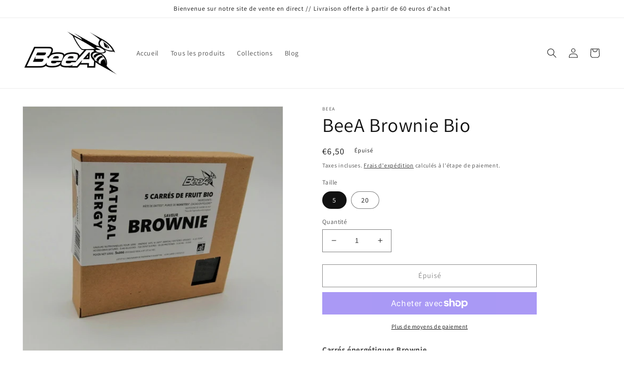

--- FILE ---
content_type: text/html; charset=utf-8
request_url: https://beea-energy.fr/products/beea-brownie-pack-de-5
body_size: 55393
content:
<!doctype html>
<html class="no-js" lang="fr">
  <head>
    <meta charset="utf-8">
    <meta http-equiv="X-UA-Compatible" content="IE=edge">
    <meta name="viewport" content="width=device-width,initial-scale=1">
    <meta name="theme-color" content="">
    <link rel="canonical" href="https://beea-energy.fr/products/beea-brownie-pack-de-5">
    <link rel="preconnect" href="https://cdn.shopify.com" crossorigin><link rel="icon" type="image/png" href="//beea-energy.fr/cdn/shop/files/logo2-cmjn-nb2.png?crop=center&height=32&v=1671200972&width=32"><link rel="preconnect" href="https://fonts.shopifycdn.com" crossorigin><title>
      Barre énergétique à la noisette et au cacao
 &ndash; BeeA</title>

    
      <meta name="description" content="Une barre énergétique 100% naturelle saveur brownie">
    

    

<meta property="og:site_name" content="BeeA">
<meta property="og:url" content="https://beea-energy.fr/products/beea-brownie-pack-de-5">
<meta property="og:title" content="Barre énergétique à la noisette et au cacao">
<meta property="og:type" content="product">
<meta property="og:description" content="Une barre énergétique 100% naturelle saveur brownie"><meta property="og:image" content="http://beea-energy.fr/cdn/shop/products/beea_brownie_1.jpg?v=1669903294">
  <meta property="og:image:secure_url" content="https://beea-energy.fr/cdn/shop/products/beea_brownie_1.jpg?v=1669903294">
  <meta property="og:image:width" content="1836">
  <meta property="og:image:height" content="1836"><meta property="og:price:amount" content="6,50">
  <meta property="og:price:currency" content="EUR"><meta name="twitter:card" content="summary_large_image">
<meta name="twitter:title" content="Barre énergétique à la noisette et au cacao">
<meta name="twitter:description" content="Une barre énergétique 100% naturelle saveur brownie">


    <script src="//beea-energy.fr/cdn/shop/t/1/assets/global.js?v=149496944046504657681665498578" defer="defer"></script>
    <script>window.performance && window.performance.mark && window.performance.mark('shopify.content_for_header.start');</script><meta name="facebook-domain-verification" content="ftscyi0v3ayxnyryoa0lmucittoah4">
<meta name="google-site-verification" content="sAQr0UsN2k8PcEjE0wBvVmcRPnu2eUF4JwKMs_vqH8w">
<meta id="shopify-digital-wallet" name="shopify-digital-wallet" content="/66955935990/digital_wallets/dialog">
<meta name="shopify-checkout-api-token" content="779ab4b9c068c21271908c51bd7c433b">
<meta id="in-context-paypal-metadata" data-shop-id="66955935990" data-venmo-supported="false" data-environment="production" data-locale="fr_FR" data-paypal-v4="true" data-currency="EUR">
<link rel="alternate" type="application/json+oembed" href="https://beea-energy.fr/products/beea-brownie-pack-de-5.oembed">
<script async="async" src="/checkouts/internal/preloads.js?locale=fr-FR"></script>
<link rel="preconnect" href="https://shop.app" crossorigin="anonymous">
<script async="async" src="https://shop.app/checkouts/internal/preloads.js?locale=fr-FR&shop_id=66955935990" crossorigin="anonymous"></script>
<script id="apple-pay-shop-capabilities" type="application/json">{"shopId":66955935990,"countryCode":"FR","currencyCode":"EUR","merchantCapabilities":["supports3DS"],"merchantId":"gid:\/\/shopify\/Shop\/66955935990","merchantName":"BeeA","requiredBillingContactFields":["postalAddress","email","phone"],"requiredShippingContactFields":["postalAddress","email","phone"],"shippingType":"shipping","supportedNetworks":["visa","masterCard","amex","maestro"],"total":{"type":"pending","label":"BeeA","amount":"1.00"},"shopifyPaymentsEnabled":true,"supportsSubscriptions":true}</script>
<script id="shopify-features" type="application/json">{"accessToken":"779ab4b9c068c21271908c51bd7c433b","betas":["rich-media-storefront-analytics"],"domain":"beea-energy.fr","predictiveSearch":true,"shopId":66955935990,"locale":"fr"}</script>
<script>var Shopify = Shopify || {};
Shopify.shop = "beea-energy-fr.myshopify.com";
Shopify.locale = "fr";
Shopify.currency = {"active":"EUR","rate":"1.0"};
Shopify.country = "FR";
Shopify.theme = {"name":"Dawn","id":136376353014,"schema_name":"Dawn","schema_version":"7.0.1","theme_store_id":887,"role":"main"};
Shopify.theme.handle = "null";
Shopify.theme.style = {"id":null,"handle":null};
Shopify.cdnHost = "beea-energy.fr/cdn";
Shopify.routes = Shopify.routes || {};
Shopify.routes.root = "/";</script>
<script type="module">!function(o){(o.Shopify=o.Shopify||{}).modules=!0}(window);</script>
<script>!function(o){function n(){var o=[];function n(){o.push(Array.prototype.slice.apply(arguments))}return n.q=o,n}var t=o.Shopify=o.Shopify||{};t.loadFeatures=n(),t.autoloadFeatures=n()}(window);</script>
<script>
  window.ShopifyPay = window.ShopifyPay || {};
  window.ShopifyPay.apiHost = "shop.app\/pay";
  window.ShopifyPay.redirectState = null;
</script>
<script id="shop-js-analytics" type="application/json">{"pageType":"product"}</script>
<script defer="defer" async type="module" src="//beea-energy.fr/cdn/shopifycloud/shop-js/modules/v2/client.init-shop-cart-sync_CK653pj-.fr.esm.js"></script>
<script defer="defer" async type="module" src="//beea-energy.fr/cdn/shopifycloud/shop-js/modules/v2/chunk.common_THX2l5vq.esm.js"></script>
<script type="module">
  await import("//beea-energy.fr/cdn/shopifycloud/shop-js/modules/v2/client.init-shop-cart-sync_CK653pj-.fr.esm.js");
await import("//beea-energy.fr/cdn/shopifycloud/shop-js/modules/v2/chunk.common_THX2l5vq.esm.js");

  window.Shopify.SignInWithShop?.initShopCartSync?.({"fedCMEnabled":true,"windoidEnabled":true});

</script>
<script>
  window.Shopify = window.Shopify || {};
  if (!window.Shopify.featureAssets) window.Shopify.featureAssets = {};
  window.Shopify.featureAssets['shop-js'] = {"shop-cart-sync":["modules/v2/client.shop-cart-sync_DFDXXXkD.fr.esm.js","modules/v2/chunk.common_THX2l5vq.esm.js"],"init-fed-cm":["modules/v2/client.init-fed-cm_Cc-thFtk.fr.esm.js","modules/v2/chunk.common_THX2l5vq.esm.js"],"init-shop-email-lookup-coordinator":["modules/v2/client.init-shop-email-lookup-coordinator_DlLqghIL.fr.esm.js","modules/v2/chunk.common_THX2l5vq.esm.js"],"shop-cash-offers":["modules/v2/client.shop-cash-offers_D-zvsY8I.fr.esm.js","modules/v2/chunk.common_THX2l5vq.esm.js","modules/v2/chunk.modal_C0XnQBSh.esm.js"],"shop-button":["modules/v2/client.shop-button_DvkMsxJQ.fr.esm.js","modules/v2/chunk.common_THX2l5vq.esm.js"],"init-windoid":["modules/v2/client.init-windoid_bZ2MemEJ.fr.esm.js","modules/v2/chunk.common_THX2l5vq.esm.js"],"avatar":["modules/v2/client.avatar_BTnouDA3.fr.esm.js"],"init-shop-cart-sync":["modules/v2/client.init-shop-cart-sync_CK653pj-.fr.esm.js","modules/v2/chunk.common_THX2l5vq.esm.js"],"shop-toast-manager":["modules/v2/client.shop-toast-manager_DrGkQe9k.fr.esm.js","modules/v2/chunk.common_THX2l5vq.esm.js"],"pay-button":["modules/v2/client.pay-button_DrnUGK2o.fr.esm.js","modules/v2/chunk.common_THX2l5vq.esm.js"],"shop-login-button":["modules/v2/client.shop-login-button_CAhDOpgr.fr.esm.js","modules/v2/chunk.common_THX2l5vq.esm.js","modules/v2/chunk.modal_C0XnQBSh.esm.js"],"init-customer-accounts-sign-up":["modules/v2/client.init-customer-accounts-sign-up_B2oI0MkL.fr.esm.js","modules/v2/client.shop-login-button_CAhDOpgr.fr.esm.js","modules/v2/chunk.common_THX2l5vq.esm.js","modules/v2/chunk.modal_C0XnQBSh.esm.js"],"init-shop-for-new-customer-accounts":["modules/v2/client.init-shop-for-new-customer-accounts_Fh7GHljr.fr.esm.js","modules/v2/client.shop-login-button_CAhDOpgr.fr.esm.js","modules/v2/chunk.common_THX2l5vq.esm.js","modules/v2/chunk.modal_C0XnQBSh.esm.js"],"init-customer-accounts":["modules/v2/client.init-customer-accounts_CE5ScpEV.fr.esm.js","modules/v2/client.shop-login-button_CAhDOpgr.fr.esm.js","modules/v2/chunk.common_THX2l5vq.esm.js","modules/v2/chunk.modal_C0XnQBSh.esm.js"],"shop-follow-button":["modules/v2/client.shop-follow-button_CCZx8YR6.fr.esm.js","modules/v2/chunk.common_THX2l5vq.esm.js","modules/v2/chunk.modal_C0XnQBSh.esm.js"],"lead-capture":["modules/v2/client.lead-capture_Bwrau9WY.fr.esm.js","modules/v2/chunk.common_THX2l5vq.esm.js","modules/v2/chunk.modal_C0XnQBSh.esm.js"],"checkout-modal":["modules/v2/client.checkout-modal_JXOKVWVv.fr.esm.js","modules/v2/chunk.common_THX2l5vq.esm.js","modules/v2/chunk.modal_C0XnQBSh.esm.js"],"shop-login":["modules/v2/client.shop-login_C5f7AhHA.fr.esm.js","modules/v2/chunk.common_THX2l5vq.esm.js","modules/v2/chunk.modal_C0XnQBSh.esm.js"],"payment-terms":["modules/v2/client.payment-terms_BFgRpJ6P.fr.esm.js","modules/v2/chunk.common_THX2l5vq.esm.js","modules/v2/chunk.modal_C0XnQBSh.esm.js"]};
</script>
<script id="__st">var __st={"a":66955935990,"offset":3600,"reqid":"e98be252-b1e7-479e-a15f-ea67a0412634-1767344549","pageurl":"beea-energy.fr\/products\/beea-brownie-pack-de-5","u":"9252db4ef111","p":"product","rtyp":"product","rid":7866292175094};</script>
<script>window.ShopifyPaypalV4VisibilityTracking = true;</script>
<script id="captcha-bootstrap">!function(){'use strict';const t='contact',e='account',n='new_comment',o=[[t,t],['blogs',n],['comments',n],[t,'customer']],c=[[e,'customer_login'],[e,'guest_login'],[e,'recover_customer_password'],[e,'create_customer']],r=t=>t.map((([t,e])=>`form[action*='/${t}']:not([data-nocaptcha='true']) input[name='form_type'][value='${e}']`)).join(','),a=t=>()=>t?[...document.querySelectorAll(t)].map((t=>t.form)):[];function s(){const t=[...o],e=r(t);return a(e)}const i='password',u='form_key',d=['recaptcha-v3-token','g-recaptcha-response','h-captcha-response',i],f=()=>{try{return window.sessionStorage}catch{return}},m='__shopify_v',_=t=>t.elements[u];function p(t,e,n=!1){try{const o=window.sessionStorage,c=JSON.parse(o.getItem(e)),{data:r}=function(t){const{data:e,action:n}=t;return t[m]||n?{data:e,action:n}:{data:t,action:n}}(c);for(const[e,n]of Object.entries(r))t.elements[e]&&(t.elements[e].value=n);n&&o.removeItem(e)}catch(o){console.error('form repopulation failed',{error:o})}}const l='form_type',E='cptcha';function T(t){t.dataset[E]=!0}const w=window,h=w.document,L='Shopify',v='ce_forms',y='captcha';let A=!1;((t,e)=>{const n=(g='f06e6c50-85a8-45c8-87d0-21a2b65856fe',I='https://cdn.shopify.com/shopifycloud/storefront-forms-hcaptcha/ce_storefront_forms_captcha_hcaptcha.v1.5.2.iife.js',D={infoText:'Protégé par hCaptcha',privacyText:'Confidentialité',termsText:'Conditions'},(t,e,n)=>{const o=w[L][v],c=o.bindForm;if(c)return c(t,g,e,D).then(n);var r;o.q.push([[t,g,e,D],n]),r=I,A||(h.body.append(Object.assign(h.createElement('script'),{id:'captcha-provider',async:!0,src:r})),A=!0)});var g,I,D;w[L]=w[L]||{},w[L][v]=w[L][v]||{},w[L][v].q=[],w[L][y]=w[L][y]||{},w[L][y].protect=function(t,e){n(t,void 0,e),T(t)},Object.freeze(w[L][y]),function(t,e,n,w,h,L){const[v,y,A,g]=function(t,e,n){const i=e?o:[],u=t?c:[],d=[...i,...u],f=r(d),m=r(i),_=r(d.filter((([t,e])=>n.includes(e))));return[a(f),a(m),a(_),s()]}(w,h,L),I=t=>{const e=t.target;return e instanceof HTMLFormElement?e:e&&e.form},D=t=>v().includes(t);t.addEventListener('submit',(t=>{const e=I(t);if(!e)return;const n=D(e)&&!e.dataset.hcaptchaBound&&!e.dataset.recaptchaBound,o=_(e),c=g().includes(e)&&(!o||!o.value);(n||c)&&t.preventDefault(),c&&!n&&(function(t){try{if(!f())return;!function(t){const e=f();if(!e)return;const n=_(t);if(!n)return;const o=n.value;o&&e.removeItem(o)}(t);const e=Array.from(Array(32),(()=>Math.random().toString(36)[2])).join('');!function(t,e){_(t)||t.append(Object.assign(document.createElement('input'),{type:'hidden',name:u})),t.elements[u].value=e}(t,e),function(t,e){const n=f();if(!n)return;const o=[...t.querySelectorAll(`input[type='${i}']`)].map((({name:t})=>t)),c=[...d,...o],r={};for(const[a,s]of new FormData(t).entries())c.includes(a)||(r[a]=s);n.setItem(e,JSON.stringify({[m]:1,action:t.action,data:r}))}(t,e)}catch(e){console.error('failed to persist form',e)}}(e),e.submit())}));const S=(t,e)=>{t&&!t.dataset[E]&&(n(t,e.some((e=>e===t))),T(t))};for(const o of['focusin','change'])t.addEventListener(o,(t=>{const e=I(t);D(e)&&S(e,y())}));const B=e.get('form_key'),M=e.get(l),P=B&&M;t.addEventListener('DOMContentLoaded',(()=>{const t=y();if(P)for(const e of t)e.elements[l].value===M&&p(e,B);[...new Set([...A(),...v().filter((t=>'true'===t.dataset.shopifyCaptcha))])].forEach((e=>S(e,t)))}))}(h,new URLSearchParams(w.location.search),n,t,e,['guest_login'])})(!0,!0)}();</script>
<script integrity="sha256-4kQ18oKyAcykRKYeNunJcIwy7WH5gtpwJnB7kiuLZ1E=" data-source-attribution="shopify.loadfeatures" defer="defer" src="//beea-energy.fr/cdn/shopifycloud/storefront/assets/storefront/load_feature-a0a9edcb.js" crossorigin="anonymous"></script>
<script crossorigin="anonymous" defer="defer" src="//beea-energy.fr/cdn/shopifycloud/storefront/assets/shopify_pay/storefront-65b4c6d7.js?v=20250812"></script>
<script data-source-attribution="shopify.dynamic_checkout.dynamic.init">var Shopify=Shopify||{};Shopify.PaymentButton=Shopify.PaymentButton||{isStorefrontPortableWallets:!0,init:function(){window.Shopify.PaymentButton.init=function(){};var t=document.createElement("script");t.src="https://beea-energy.fr/cdn/shopifycloud/portable-wallets/latest/portable-wallets.fr.js",t.type="module",document.head.appendChild(t)}};
</script>
<script data-source-attribution="shopify.dynamic_checkout.buyer_consent">
  function portableWalletsHideBuyerConsent(e){var t=document.getElementById("shopify-buyer-consent"),n=document.getElementById("shopify-subscription-policy-button");t&&n&&(t.classList.add("hidden"),t.setAttribute("aria-hidden","true"),n.removeEventListener("click",e))}function portableWalletsShowBuyerConsent(e){var t=document.getElementById("shopify-buyer-consent"),n=document.getElementById("shopify-subscription-policy-button");t&&n&&(t.classList.remove("hidden"),t.removeAttribute("aria-hidden"),n.addEventListener("click",e))}window.Shopify?.PaymentButton&&(window.Shopify.PaymentButton.hideBuyerConsent=portableWalletsHideBuyerConsent,window.Shopify.PaymentButton.showBuyerConsent=portableWalletsShowBuyerConsent);
</script>
<script>
  function portableWalletsCleanup(e){e&&e.src&&console.error("Failed to load portable wallets script "+e.src);var t=document.querySelectorAll("shopify-accelerated-checkout .shopify-payment-button__skeleton, shopify-accelerated-checkout-cart .wallet-cart-button__skeleton"),e=document.getElementById("shopify-buyer-consent");for(let e=0;e<t.length;e++)t[e].remove();e&&e.remove()}function portableWalletsNotLoadedAsModule(e){e instanceof ErrorEvent&&"string"==typeof e.message&&e.message.includes("import.meta")&&"string"==typeof e.filename&&e.filename.includes("portable-wallets")&&(window.removeEventListener("error",portableWalletsNotLoadedAsModule),window.Shopify.PaymentButton.failedToLoad=e,"loading"===document.readyState?document.addEventListener("DOMContentLoaded",window.Shopify.PaymentButton.init):window.Shopify.PaymentButton.init())}window.addEventListener("error",portableWalletsNotLoadedAsModule);
</script>

<script type="module" src="https://beea-energy.fr/cdn/shopifycloud/portable-wallets/latest/portable-wallets.fr.js" onError="portableWalletsCleanup(this)" crossorigin="anonymous"></script>
<script nomodule>
  document.addEventListener("DOMContentLoaded", portableWalletsCleanup);
</script>

<link id="shopify-accelerated-checkout-styles" rel="stylesheet" media="screen" href="https://beea-energy.fr/cdn/shopifycloud/portable-wallets/latest/accelerated-checkout-backwards-compat.css" crossorigin="anonymous">
<style id="shopify-accelerated-checkout-cart">
        #shopify-buyer-consent {
  margin-top: 1em;
  display: inline-block;
  width: 100%;
}

#shopify-buyer-consent.hidden {
  display: none;
}

#shopify-subscription-policy-button {
  background: none;
  border: none;
  padding: 0;
  text-decoration: underline;
  font-size: inherit;
  cursor: pointer;
}

#shopify-subscription-policy-button::before {
  box-shadow: none;
}

      </style>
<script id="sections-script" data-sections="header,footer" defer="defer" src="//beea-energy.fr/cdn/shop/t/1/compiled_assets/scripts.js?206"></script>
<script>window.performance && window.performance.mark && window.performance.mark('shopify.content_for_header.end');</script>


    <style data-shopify>
      @font-face {
  font-family: Assistant;
  font-weight: 400;
  font-style: normal;
  font-display: swap;
  src: url("//beea-energy.fr/cdn/fonts/assistant/assistant_n4.9120912a469cad1cc292572851508ca49d12e768.woff2") format("woff2"),
       url("//beea-energy.fr/cdn/fonts/assistant/assistant_n4.6e9875ce64e0fefcd3f4446b7ec9036b3ddd2985.woff") format("woff");
}

      @font-face {
  font-family: Assistant;
  font-weight: 700;
  font-style: normal;
  font-display: swap;
  src: url("//beea-energy.fr/cdn/fonts/assistant/assistant_n7.bf44452348ec8b8efa3aa3068825305886b1c83c.woff2") format("woff2"),
       url("//beea-energy.fr/cdn/fonts/assistant/assistant_n7.0c887fee83f6b3bda822f1150b912c72da0f7b64.woff") format("woff");
}

      
      
      @font-face {
  font-family: Assistant;
  font-weight: 400;
  font-style: normal;
  font-display: swap;
  src: url("//beea-energy.fr/cdn/fonts/assistant/assistant_n4.9120912a469cad1cc292572851508ca49d12e768.woff2") format("woff2"),
       url("//beea-energy.fr/cdn/fonts/assistant/assistant_n4.6e9875ce64e0fefcd3f4446b7ec9036b3ddd2985.woff") format("woff");
}


      :root {
        --font-body-family: Assistant, sans-serif;
        --font-body-style: normal;
        --font-body-weight: 400;
        --font-body-weight-bold: 700;

        --font-heading-family: Assistant, sans-serif;
        --font-heading-style: normal;
        --font-heading-weight: 400;

        --font-body-scale: 1.0;
        --font-heading-scale: 1.0;

        --color-base-text: 18, 18, 18;
        --color-shadow: 18, 18, 18;
        --color-base-background-1: 255, 255, 255;
        --color-base-background-2: 243, 243, 243;
        --color-base-solid-button-labels: 255, 255, 255;
        --color-base-outline-button-labels: 18, 18, 18;
        --color-base-accent-1: 18, 18, 18;
        --color-base-accent-2: 158, 164, 185;
        --payment-terms-background-color: #ffffff;

        --gradient-base-background-1: #ffffff;
        --gradient-base-background-2: #f3f3f3;
        --gradient-base-accent-1: #121212;
        --gradient-base-accent-2: #9ea4b9;

        --media-padding: px;
        --media-border-opacity: 0.05;
        --media-border-width: 1px;
        --media-radius: 0px;
        --media-shadow-opacity: 0.0;
        --media-shadow-horizontal-offset: 0px;
        --media-shadow-vertical-offset: 4px;
        --media-shadow-blur-radius: 5px;
        --media-shadow-visible: 0;

        --page-width: 150rem;
        --page-width-margin: 0rem;

        --product-card-image-padding: 0.0rem;
        --product-card-corner-radius: 0.0rem;
        --product-card-text-alignment: left;
        --product-card-border-width: 0.0rem;
        --product-card-border-opacity: 0.1;
        --product-card-shadow-opacity: 0.0;
        --product-card-shadow-visible: 0;
        --product-card-shadow-horizontal-offset: 0.0rem;
        --product-card-shadow-vertical-offset: 0.4rem;
        --product-card-shadow-blur-radius: 0.5rem;

        --collection-card-image-padding: 0.0rem;
        --collection-card-corner-radius: 0.0rem;
        --collection-card-text-alignment: left;
        --collection-card-border-width: 0.0rem;
        --collection-card-border-opacity: 0.1;
        --collection-card-shadow-opacity: 0.0;
        --collection-card-shadow-visible: 0;
        --collection-card-shadow-horizontal-offset: 0.0rem;
        --collection-card-shadow-vertical-offset: 0.4rem;
        --collection-card-shadow-blur-radius: 0.5rem;

        --blog-card-image-padding: 0.0rem;
        --blog-card-corner-radius: 0.0rem;
        --blog-card-text-alignment: left;
        --blog-card-border-width: 0.0rem;
        --blog-card-border-opacity: 0.1;
        --blog-card-shadow-opacity: 0.0;
        --blog-card-shadow-visible: 0;
        --blog-card-shadow-horizontal-offset: 0.0rem;
        --blog-card-shadow-vertical-offset: 0.4rem;
        --blog-card-shadow-blur-radius: 0.5rem;

        --badge-corner-radius: 4.0rem;

        --popup-border-width: 1px;
        --popup-border-opacity: 0.1;
        --popup-corner-radius: 0px;
        --popup-shadow-opacity: 0.0;
        --popup-shadow-horizontal-offset: 0px;
        --popup-shadow-vertical-offset: 4px;
        --popup-shadow-blur-radius: 5px;

        --drawer-border-width: 1px;
        --drawer-border-opacity: 0.1;
        --drawer-shadow-opacity: 0.0;
        --drawer-shadow-horizontal-offset: 0px;
        --drawer-shadow-vertical-offset: 4px;
        --drawer-shadow-blur-radius: 5px;

        --spacing-sections-desktop: 0px;
        --spacing-sections-mobile: 0px;

        --grid-desktop-vertical-spacing: 8px;
        --grid-desktop-horizontal-spacing: 8px;
        --grid-mobile-vertical-spacing: 4px;
        --grid-mobile-horizontal-spacing: 4px;

        --text-boxes-border-opacity: 0.1;
        --text-boxes-border-width: 0px;
        --text-boxes-radius: 0px;
        --text-boxes-shadow-opacity: 0.0;
        --text-boxes-shadow-visible: 0;
        --text-boxes-shadow-horizontal-offset: 0px;
        --text-boxes-shadow-vertical-offset: 4px;
        --text-boxes-shadow-blur-radius: 5px;

        --buttons-radius: 0px;
        --buttons-radius-outset: 0px;
        --buttons-border-width: 1px;
        --buttons-border-opacity: 1.0;
        --buttons-shadow-opacity: 0.0;
        --buttons-shadow-visible: 0;
        --buttons-shadow-horizontal-offset: 0px;
        --buttons-shadow-vertical-offset: 4px;
        --buttons-shadow-blur-radius: 5px;
        --buttons-border-offset: 0px;

        --inputs-radius: 0px;
        --inputs-border-width: 1px;
        --inputs-border-opacity: 0.55;
        --inputs-shadow-opacity: 0.0;
        --inputs-shadow-horizontal-offset: 0px;
        --inputs-margin-offset: 0px;
        --inputs-shadow-vertical-offset: 4px;
        --inputs-shadow-blur-radius: 5px;
        --inputs-radius-outset: 0px;

        --variant-pills-radius: 40px;
        --variant-pills-border-width: 1px;
        --variant-pills-border-opacity: 0.55;
        --variant-pills-shadow-opacity: 0.0;
        --variant-pills-shadow-horizontal-offset: 0px;
        --variant-pills-shadow-vertical-offset: 4px;
        --variant-pills-shadow-blur-radius: 5px;
      }

      *,
      *::before,
      *::after {
        box-sizing: inherit;
      }

      html {
        box-sizing: border-box;
        font-size: calc(var(--font-body-scale) * 62.5%);
        height: 100%;
      }

      body {
        display: grid;
        grid-template-rows: auto auto 1fr auto;
        grid-template-columns: 100%;
        min-height: 100%;
        margin: 0;
        font-size: 1.5rem;
        letter-spacing: 0.06rem;
        line-height: calc(1 + 0.8 / var(--font-body-scale));
        font-family: var(--font-body-family);
        font-style: var(--font-body-style);
        font-weight: var(--font-body-weight);
      }

      @media screen and (min-width: 750px) {
        body {
          font-size: 1.6rem;
        }
      }
    </style>

    <link href="//beea-energy.fr/cdn/shop/t/1/assets/base.css?v=88290808517547527771665498598" rel="stylesheet" type="text/css" media="all" />
<link rel="preload" as="font" href="//beea-energy.fr/cdn/fonts/assistant/assistant_n4.9120912a469cad1cc292572851508ca49d12e768.woff2" type="font/woff2" crossorigin><link rel="preload" as="font" href="//beea-energy.fr/cdn/fonts/assistant/assistant_n4.9120912a469cad1cc292572851508ca49d12e768.woff2" type="font/woff2" crossorigin><link rel="stylesheet" href="//beea-energy.fr/cdn/shop/t/1/assets/component-predictive-search.css?v=83512081251802922551665498574" media="print" onload="this.media='all'"><script>document.documentElement.className = document.documentElement.className.replace('no-js', 'js');
    if (Shopify.designMode) {
      document.documentElement.classList.add('shopify-design-mode');
    }
    </script>
  <!-- BEGIN app block: shopify://apps/judge-me-reviews/blocks/judgeme_core/61ccd3b1-a9f2-4160-9fe9-4fec8413e5d8 --><!-- Start of Judge.me Core -->






<link rel="dns-prefetch" href="https://cdnwidget.judge.me">
<link rel="dns-prefetch" href="https://cdn.judge.me">
<link rel="dns-prefetch" href="https://cdn1.judge.me">
<link rel="dns-prefetch" href="https://api.judge.me">

<script data-cfasync='false' class='jdgm-settings-script'>window.jdgmSettings={"pagination":5,"disable_web_reviews":true,"badge_no_review_text":"Aucun avis","badge_n_reviews_text":"{{ n }} avis/avis","badge_star_color":"#712121","hide_badge_preview_if_no_reviews":true,"badge_hide_text":false,"enforce_center_preview_badge":false,"widget_title":"Avis des clients","widget_open_form_text":"Écrire un avis","widget_close_form_text":"Annuler l'avis","widget_refresh_page_text":"Rafraîchir la page","widget_summary_text":"Basé sur {{ number_of_reviews }} avis","widget_no_review_text":"Aucun avis pour le moment","widget_name_field_text":"nom","widget_verified_name_field_text":"Nom vérifié (public)","widget_name_placeholder_text":"Entrez votre nom (public)","widget_required_field_error_text":"Ce champ est requis.","widget_email_field_text":"Email","widget_verified_email_field_text":"Email vérifié (privé, ne peut être modifié)","widget_email_placeholder_text":"Entrez votre email (privé)","widget_email_field_error_text":"Veuillez saisir une adresse email valide.","widget_rating_field_text":"Note","widget_review_title_field_text":"Titre de l'avis","widget_review_title_placeholder_text":"Donnez un titre à votre avis","widget_review_body_field_text":"Votre avis","widget_review_body_placeholder_text":"Écrivez vos commentaires ici","widget_pictures_field_text":"Image (facultatif)","widget_submit_review_text":"Soumettre l'Avis","widget_submit_verified_review_text":"Soumettre un avis vérifié","widget_submit_success_msg_with_auto_publish":"Nous vous remercions! Veuillez actualiser la page dans quelques instants pour voir votre avis. Vous pouvez supprimer ou modifier votre avis en vous connectant à \u003ca href='https://judge.me/login' target='_blank' rel='nofollow noopener'\u003eJudge.me\u003c/a\u003e","widget_submit_success_msg_no_auto_publish":"Nous vous remercions! Votre avis sera publié dès qu'il est approuvé par l'administrateur de la boutique. Vous pouvez supprimer ou modifier votre avis en vous connectant à \u003ca href='https://judge.me/login' target='_blank' rel='nofollow noopener'\u003eJudge.me\u003c/a\u003e","widget_show_default_reviews_out_of_total_text":"Affichage de {{ n_reviews_shown }} avis sur {{ n_reviews }}.","widget_show_all_link_text":"Afficher tout","widget_show_less_link_text":"Afficher moins","widget_author_said_text":"{{ reviewer_name }} a dit :","widget_days_text":"Il y a {{ n }} jours","widget_weeks_text":"Il y a {{ n }} semaine/semaine","widget_months_text":"Il y a {{ n }} mois/mois","widget_years_text":"Il y a {{ n }} année/années","widget_yesterday_text":"Hier","widget_today_text":"Aujourd'hui","widget_replied_text":"\u003e\u003e {{ shop_name }} a répondu :","widget_read_more_text":"Lire la suite","widget_rating_filter_see_all_text":"Voir tous les avis","widget_sorting_most_recent_text":"Le plus récent","widget_sorting_highest_rating_text":"Note la plus élevée","widget_sorting_lowest_rating_text":"Note la plus basse","widget_sorting_with_pictures_text":"Avec images seulement","widget_sorting_most_helpful_text":"Le plus utile","widget_open_question_form_text":"poser une question","widget_reviews_subtab_text":"Avis","widget_questions_subtab_text":"Questions","widget_question_label_text":"Question","widget_answer_label_text":"Réponse","widget_question_placeholder_text":"Écrivez votre question ici","widget_submit_question_text":"Soumettre une question","widget_question_submit_success_text":"Merci de votre question ! Nous vous aviserons une fois qu'il aura obtenu une réponse.","widget_star_color":"#712121","verified_badge_text":"Vérifié","verified_badge_placement":"left-of-reviewer-name","widget_hide_border":false,"widget_social_share":false,"widget_thumb":false,"widget_review_location_show":false,"widget_location_format":"country_iso_code","all_reviews_include_out_of_store_products":true,"all_reviews_out_of_store_text":"(hors boutique)","all_reviews_product_name_prefix_text":"sur","enable_review_pictures":true,"enable_question_anwser":false,"review_date_format":"dd/mm/yy","widget_product_reviews_subtab_text":"Avis sur Produits","widget_shop_reviews_subtab_text":"Avis sur Boutique","widget_write_a_store_review_text":"Écrire un avis sur la boutique","widget_other_languages_heading":"Avis dans d'Autres Langues","widget_sorting_pictures_first_text":"Photos en Premier","floating_tab_button_name":"★ Avis","floating_tab_title":"Laissez nos clients parler de nous","floating_tab_url":"","floating_tab_url_enabled":false,"all_reviews_text_badge_text":"Les clients nous évaluent {{ shop.metafields.judgeme.all_reviews_rating | round: 1 }}/5 basé sur {{ shop.metafields.judgeme.all_reviews_count }} avis.","all_reviews_text_badge_text_branded_style":"{{ shop.metafields.judgeme.all_reviews_rating | round: 1 }} sur 5 étoiles basé sur {{ shop.metafields.judgeme.all_reviews_count }} avis","all_reviews_text_badge_url":"","featured_carousel_title":"Laissez nos clients parler de nous","featured_carousel_count_text":"d'après {{ n }} avis","featured_carousel_url":"","verified_count_badge_url":"","widget_star_use_custom_color":true,"picture_reminder_submit_button":"Télécharger des photos","widget_sorting_videos_first_text":"Vidéos en Premier","widget_review_pending_text":"en attente","remove_microdata_snippet":true,"preview_badge_no_question_text":"Aucune question","preview_badge_n_question_text":"{{ number_of_questions }} question/questions","widget_search_bar_placeholder":"Rechercher des avis","widget_sorting_verified_only_text":"Vérifiés seulement","featured_carousel_verified_badge_enable":true,"featured_carousel_more_reviews_button_text":"Read more reviews","featured_carousel_view_product_button_text":"Voir le produit","all_reviews_page_load_more_text":"Charger plus d'avis","widget_advanced_speed_features":5,"widget_public_name_text":"affiché publiquement comme","default_reviewer_name_has_non_latin":true,"widget_reviewer_anonymous":"Anonyme","medals_widget_title":"Médailles d'Avis Judge.me","widget_invalid_yt_video_url_error_text":"Pas une URL de vidéo YouTube","widget_max_length_field_error_text":"Veuillez ne pas saisir plus de {0} caractères.","widget_verified_by_shop_text":"Vérifié par Shop","widget_load_with_code_splitting":true,"widget_ugc_title":"Fait par nous, partagé par vous","widget_ugc_subtitle":"Taguez-nous pour voir votre photo apparaître sur notre page","widget_ugc_primary_button_text":"Acheter maintenant","widget_ugc_secondary_button_text":"Charger plus","widget_ugc_reviews_button_text":"Voir les avis","widget_primary_color":"#121313","widget_enable_secondary_color":true,"widget_summary_average_rating_text":"{{ average_rating }} sur 5","widget_media_grid_title":"Photos et vidéos des clients","widget_media_grid_see_more_text":"Voir plus","widget_verified_by_judgeme_text":"Vérifié par Judge.me","widget_verified_by_judgeme_text_in_store_medals":"Verified by Judge.me","widget_media_field_exceed_quantity_message":"Désolé, nous ne pouvons accepter que {{ max_media }} pour un seul avis.","widget_media_field_exceed_limit_message":"{{ file_name }} est trop volumineux, veuillez sélectionner un {{ media_type }} inférieur à {{ size_limit }} Mo.","widget_review_submitted_text":"Avis soumis !","widget_question_submitted_text":"Question soumise !","widget_close_form_text_question":"Annuler","widget_write_your_answer_here_text":"Écrivez votre réponse ici","widget_enabled_branded_link":true,"widget_show_collected_by_judgeme":false,"widget_collected_by_judgeme_text":"collecté par Judge.me","widget_load_more_text":"Charger plus","widget_full_review_text":"Revue complète","widget_read_more_reviews_text":"Lire plus d\u0026#39;avis","widget_read_questions_text":"Lire les questions","widget_questions_and_answers_text":"questions et réponses","widget_verified_by_text":"Vérifié par","widget_number_of_reviews_text":"{{ number_of_reviews }} avis","widget_back_button_text":"Retour","widget_next_button_text":"Suivant","widget_custom_forms_filter_button":"Filtres","custom_forms_style":"vertical","how_reviews_are_collected":"Comment les avis sont-ils collectés ?","widget_gdpr_statement":"En soumettant votre avis, vous acceptez les \u003ca href='https://judge.me/terms' target='_blank' rel='nofollow noopener'\u003etermes et conditions de Judge.me\u003c/a\u003e et \u003ca href='https://judge.me/privacy' target='_blank' rel='nofollow noopener'\u003epolitique de confidentialité\u003c/a\u003e et les \u003ca href='https://judge.me/content-policy' target='_blank' rel='nofollow noopener'\u003epolitiques de contenu\u003c/a\u003e.","review_snippet_widget_round_border_style":true,"review_snippet_widget_card_color":"#FFFFFF","review_snippet_widget_slider_arrows_background_color":"#FFFFFF","review_snippet_widget_slider_arrows_color":"#000000","review_snippet_widget_star_color":"#339999","platform":"shopify","branding_url":"https://app.judge.me/reviews/stores/beea-energy.fr","branding_text":"Propulsé par Judge.me","locale":"en","reply_name":"BeeA","widget_version":"3.0","footer":true,"autopublish":true,"review_dates":true,"enable_custom_form":false,"shop_use_review_site":true,"enable_multi_locales_translations":false,"can_be_branded":true,"reply_name_text":"BeeA"};</script> <style class='jdgm-settings-style'>.jdgm-xx{left:0}:root{--jdgm-primary-color: #121313;--jdgm-secondary-color: #edf5f5;--jdgm-star-color: #712121;--jdgm-write-review-text-color: white;--jdgm-write-review-bg-color: #121313;--jdgm-paginate-color: #121313;--jdgm-border-radius: 0;--jdgm-reviewer-name-color: #121313}.jdgm-histogram__bar-content{background-color:#121313}.jdgm-rev[data-verified-buyer=true] .jdgm-rev__icon.jdgm-rev__icon:after,.jdgm-rev__buyer-badge.jdgm-rev__buyer-badge{color:white;background-color:#121313}.jdgm-review-widget--small .jdgm-gallery.jdgm-gallery .jdgm-gallery__thumbnail-link:nth-child(8) .jdgm-gallery__thumbnail-wrapper.jdgm-gallery__thumbnail-wrapper:before{content:"Voir plus"}@media only screen and (min-width: 768px){.jdgm-gallery.jdgm-gallery .jdgm-gallery__thumbnail-link:nth-child(8) .jdgm-gallery__thumbnail-wrapper.jdgm-gallery__thumbnail-wrapper:before{content:"Voir plus"}}.jdgm-preview-badge .jdgm-star.jdgm-star{color:#712121}.jdgm-widget .jdgm-write-rev-link{display:none}.jdgm-widget .jdgm-rev-widg[data-number-of-reviews='0']{display:none}.jdgm-prev-badge[data-average-rating='0.00']{display:none !important}.jdgm-author-all-initials{display:none !important}.jdgm-author-last-initial{display:none !important}.jdgm-rev-widg__title{visibility:hidden}.jdgm-rev-widg__summary-text{visibility:hidden}.jdgm-prev-badge__text{visibility:hidden}.jdgm-rev__prod-link-prefix:before{content:'sur'}.jdgm-rev__out-of-store-text:before{content:'(hors boutique)'}@media only screen and (min-width: 768px){.jdgm-rev__pics .jdgm-rev_all-rev-page-picture-separator,.jdgm-rev__pics .jdgm-rev__product-picture{display:none}}@media only screen and (max-width: 768px){.jdgm-rev__pics .jdgm-rev_all-rev-page-picture-separator,.jdgm-rev__pics .jdgm-rev__product-picture{display:none}}.jdgm-preview-badge[data-template="product"]{display:none !important}.jdgm-preview-badge[data-template="collection"]{display:none !important}.jdgm-preview-badge[data-template="index"]{display:none !important}.jdgm-review-widget[data-from-snippet="true"]{display:none !important}.jdgm-verified-count-badget[data-from-snippet="true"]{display:none !important}.jdgm-carousel-wrapper[data-from-snippet="true"]{display:none !important}.jdgm-all-reviews-text[data-from-snippet="true"]{display:none !important}.jdgm-medals-section[data-from-snippet="true"]{display:none !important}.jdgm-ugc-media-wrapper[data-from-snippet="true"]{display:none !important}.jdgm-review-snippet-widget .jdgm-rev-snippet-widget__cards-container .jdgm-rev-snippet-card{border-radius:8px;background:#fff}.jdgm-review-snippet-widget .jdgm-rev-snippet-widget__cards-container .jdgm-rev-snippet-card__rev-rating .jdgm-star{color:#399}.jdgm-review-snippet-widget .jdgm-rev-snippet-widget__prev-btn,.jdgm-review-snippet-widget .jdgm-rev-snippet-widget__next-btn{border-radius:50%;background:#fff}.jdgm-review-snippet-widget .jdgm-rev-snippet-widget__prev-btn>svg,.jdgm-review-snippet-widget .jdgm-rev-snippet-widget__next-btn>svg{fill:#000}.jdgm-full-rev-modal.rev-snippet-widget .jm-mfp-container .jm-mfp-content,.jdgm-full-rev-modal.rev-snippet-widget .jm-mfp-container .jdgm-full-rev__icon,.jdgm-full-rev-modal.rev-snippet-widget .jm-mfp-container .jdgm-full-rev__pic-img,.jdgm-full-rev-modal.rev-snippet-widget .jm-mfp-container .jdgm-full-rev__reply{border-radius:8px}.jdgm-full-rev-modal.rev-snippet-widget .jm-mfp-container .jdgm-full-rev[data-verified-buyer="true"] .jdgm-full-rev__icon::after{border-radius:8px}.jdgm-full-rev-modal.rev-snippet-widget .jm-mfp-container .jdgm-full-rev .jdgm-rev__buyer-badge{border-radius:calc( 8px / 2 )}.jdgm-full-rev-modal.rev-snippet-widget .jm-mfp-container .jdgm-full-rev .jdgm-full-rev__replier::before{content:'BeeA'}.jdgm-full-rev-modal.rev-snippet-widget .jm-mfp-container .jdgm-full-rev .jdgm-full-rev__product-button{border-radius:calc( 8px * 6 )}
</style> <style class='jdgm-settings-style'></style>

  
  
  
  <style class='jdgm-miracle-styles'>
  @-webkit-keyframes jdgm-spin{0%{-webkit-transform:rotate(0deg);-ms-transform:rotate(0deg);transform:rotate(0deg)}100%{-webkit-transform:rotate(359deg);-ms-transform:rotate(359deg);transform:rotate(359deg)}}@keyframes jdgm-spin{0%{-webkit-transform:rotate(0deg);-ms-transform:rotate(0deg);transform:rotate(0deg)}100%{-webkit-transform:rotate(359deg);-ms-transform:rotate(359deg);transform:rotate(359deg)}}@font-face{font-family:'JudgemeStar';src:url("[data-uri]") format("woff");font-weight:normal;font-style:normal}.jdgm-star{font-family:'JudgemeStar';display:inline !important;text-decoration:none !important;padding:0 4px 0 0 !important;margin:0 !important;font-weight:bold;opacity:1;-webkit-font-smoothing:antialiased;-moz-osx-font-smoothing:grayscale}.jdgm-star:hover{opacity:1}.jdgm-star:last-of-type{padding:0 !important}.jdgm-star.jdgm--on:before{content:"\e000"}.jdgm-star.jdgm--off:before{content:"\e001"}.jdgm-star.jdgm--half:before{content:"\e002"}.jdgm-widget *{margin:0;line-height:1.4;-webkit-box-sizing:border-box;-moz-box-sizing:border-box;box-sizing:border-box;-webkit-overflow-scrolling:touch}.jdgm-hidden{display:none !important;visibility:hidden !important}.jdgm-temp-hidden{display:none}.jdgm-spinner{width:40px;height:40px;margin:auto;border-radius:50%;border-top:2px solid #eee;border-right:2px solid #eee;border-bottom:2px solid #eee;border-left:2px solid #ccc;-webkit-animation:jdgm-spin 0.8s infinite linear;animation:jdgm-spin 0.8s infinite linear}.jdgm-prev-badge{display:block !important}

</style>


  
  
   


<script data-cfasync='false' class='jdgm-script'>
!function(e){window.jdgm=window.jdgm||{},jdgm.CDN_HOST="https://cdnwidget.judge.me/",jdgm.CDN_HOST_ALT="https://cdn2.judge.me/cdn/widget_frontend/",jdgm.API_HOST="https://api.judge.me/",jdgm.CDN_BASE_URL="https://cdn.shopify.com/extensions/019b749e-6e25-7d9e-99e4-a10d5fe15aeb/judgeme-extensions-280/assets/",
jdgm.docReady=function(d){(e.attachEvent?"complete"===e.readyState:"loading"!==e.readyState)?
setTimeout(d,0):e.addEventListener("DOMContentLoaded",d)},jdgm.loadCSS=function(d,t,o,a){
!o&&jdgm.loadCSS.requestedUrls.indexOf(d)>=0||(jdgm.loadCSS.requestedUrls.push(d),
(a=e.createElement("link")).rel="stylesheet",a.class="jdgm-stylesheet",a.media="nope!",
a.href=d,a.onload=function(){this.media="all",t&&setTimeout(t)},e.body.appendChild(a))},
jdgm.loadCSS.requestedUrls=[],jdgm.loadJS=function(e,d){var t=new XMLHttpRequest;
t.onreadystatechange=function(){4===t.readyState&&(Function(t.response)(),d&&d(t.response))},
t.open("GET",e),t.onerror=function(){if(e.indexOf(jdgm.CDN_HOST)===0&&jdgm.CDN_HOST_ALT!==jdgm.CDN_HOST){var f=e.replace(jdgm.CDN_HOST,jdgm.CDN_HOST_ALT);jdgm.loadJS(f,d)}},t.send()},jdgm.docReady((function(){(window.jdgmLoadCSS||e.querySelectorAll(
".jdgm-widget, .jdgm-all-reviews-page").length>0)&&(jdgmSettings.widget_load_with_code_splitting?
parseFloat(jdgmSettings.widget_version)>=3?jdgm.loadCSS(jdgm.CDN_HOST+"widget_v3/base.css"):
jdgm.loadCSS(jdgm.CDN_HOST+"widget/base.css"):jdgm.loadCSS(jdgm.CDN_HOST+"shopify_v2.css"),
jdgm.loadJS(jdgm.CDN_HOST+"loa"+"der.js"))}))}(document);
</script>
<noscript><link rel="stylesheet" type="text/css" media="all" href="https://cdnwidget.judge.me/shopify_v2.css"></noscript>

<!-- BEGIN app snippet: theme_fix_tags --><script>
  (function() {
    var jdgmThemeFixes = null;
    if (!jdgmThemeFixes) return;
    var thisThemeFix = jdgmThemeFixes[Shopify.theme.id];
    if (!thisThemeFix) return;

    if (thisThemeFix.html) {
      document.addEventListener("DOMContentLoaded", function() {
        var htmlDiv = document.createElement('div');
        htmlDiv.classList.add('jdgm-theme-fix-html');
        htmlDiv.innerHTML = thisThemeFix.html;
        document.body.append(htmlDiv);
      });
    };

    if (thisThemeFix.css) {
      var styleTag = document.createElement('style');
      styleTag.classList.add('jdgm-theme-fix-style');
      styleTag.innerHTML = thisThemeFix.css;
      document.head.append(styleTag);
    };

    if (thisThemeFix.js) {
      var scriptTag = document.createElement('script');
      scriptTag.classList.add('jdgm-theme-fix-script');
      scriptTag.innerHTML = thisThemeFix.js;
      document.head.append(scriptTag);
    };
  })();
</script>
<!-- END app snippet -->
<!-- End of Judge.me Core -->



<!-- END app block --><script src="https://cdn.shopify.com/extensions/019b749e-6e25-7d9e-99e4-a10d5fe15aeb/judgeme-extensions-280/assets/loader.js" type="text/javascript" defer="defer"></script>
<link href="https://monorail-edge.shopifysvc.com" rel="dns-prefetch">
<script>(function(){if ("sendBeacon" in navigator && "performance" in window) {try {var session_token_from_headers = performance.getEntriesByType('navigation')[0].serverTiming.find(x => x.name == '_s').description;} catch {var session_token_from_headers = undefined;}var session_cookie_matches = document.cookie.match(/_shopify_s=([^;]*)/);var session_token_from_cookie = session_cookie_matches && session_cookie_matches.length === 2 ? session_cookie_matches[1] : "";var session_token = session_token_from_headers || session_token_from_cookie || "";function handle_abandonment_event(e) {var entries = performance.getEntries().filter(function(entry) {return /monorail-edge.shopifysvc.com/.test(entry.name);});if (!window.abandonment_tracked && entries.length === 0) {window.abandonment_tracked = true;var currentMs = Date.now();var navigation_start = performance.timing.navigationStart;var payload = {shop_id: 66955935990,url: window.location.href,navigation_start,duration: currentMs - navigation_start,session_token,page_type: "product"};window.navigator.sendBeacon("https://monorail-edge.shopifysvc.com/v1/produce", JSON.stringify({schema_id: "online_store_buyer_site_abandonment/1.1",payload: payload,metadata: {event_created_at_ms: currentMs,event_sent_at_ms: currentMs}}));}}window.addEventListener('pagehide', handle_abandonment_event);}}());</script>
<script id="web-pixels-manager-setup">(function e(e,d,r,n,o){if(void 0===o&&(o={}),!Boolean(null===(a=null===(i=window.Shopify)||void 0===i?void 0:i.analytics)||void 0===a?void 0:a.replayQueue)){var i,a;window.Shopify=window.Shopify||{};var t=window.Shopify;t.analytics=t.analytics||{};var s=t.analytics;s.replayQueue=[],s.publish=function(e,d,r){return s.replayQueue.push([e,d,r]),!0};try{self.performance.mark("wpm:start")}catch(e){}var l=function(){var e={modern:/Edge?\/(1{2}[4-9]|1[2-9]\d|[2-9]\d{2}|\d{4,})\.\d+(\.\d+|)|Firefox\/(1{2}[4-9]|1[2-9]\d|[2-9]\d{2}|\d{4,})\.\d+(\.\d+|)|Chrom(ium|e)\/(9{2}|\d{3,})\.\d+(\.\d+|)|(Maci|X1{2}).+ Version\/(15\.\d+|(1[6-9]|[2-9]\d|\d{3,})\.\d+)([,.]\d+|)( \(\w+\)|)( Mobile\/\w+|) Safari\/|Chrome.+OPR\/(9{2}|\d{3,})\.\d+\.\d+|(CPU[ +]OS|iPhone[ +]OS|CPU[ +]iPhone|CPU IPhone OS|CPU iPad OS)[ +]+(15[._]\d+|(1[6-9]|[2-9]\d|\d{3,})[._]\d+)([._]\d+|)|Android:?[ /-](13[3-9]|1[4-9]\d|[2-9]\d{2}|\d{4,})(\.\d+|)(\.\d+|)|Android.+Firefox\/(13[5-9]|1[4-9]\d|[2-9]\d{2}|\d{4,})\.\d+(\.\d+|)|Android.+Chrom(ium|e)\/(13[3-9]|1[4-9]\d|[2-9]\d{2}|\d{4,})\.\d+(\.\d+|)|SamsungBrowser\/([2-9]\d|\d{3,})\.\d+/,legacy:/Edge?\/(1[6-9]|[2-9]\d|\d{3,})\.\d+(\.\d+|)|Firefox\/(5[4-9]|[6-9]\d|\d{3,})\.\d+(\.\d+|)|Chrom(ium|e)\/(5[1-9]|[6-9]\d|\d{3,})\.\d+(\.\d+|)([\d.]+$|.*Safari\/(?![\d.]+ Edge\/[\d.]+$))|(Maci|X1{2}).+ Version\/(10\.\d+|(1[1-9]|[2-9]\d|\d{3,})\.\d+)([,.]\d+|)( \(\w+\)|)( Mobile\/\w+|) Safari\/|Chrome.+OPR\/(3[89]|[4-9]\d|\d{3,})\.\d+\.\d+|(CPU[ +]OS|iPhone[ +]OS|CPU[ +]iPhone|CPU IPhone OS|CPU iPad OS)[ +]+(10[._]\d+|(1[1-9]|[2-9]\d|\d{3,})[._]\d+)([._]\d+|)|Android:?[ /-](13[3-9]|1[4-9]\d|[2-9]\d{2}|\d{4,})(\.\d+|)(\.\d+|)|Mobile Safari.+OPR\/([89]\d|\d{3,})\.\d+\.\d+|Android.+Firefox\/(13[5-9]|1[4-9]\d|[2-9]\d{2}|\d{4,})\.\d+(\.\d+|)|Android.+Chrom(ium|e)\/(13[3-9]|1[4-9]\d|[2-9]\d{2}|\d{4,})\.\d+(\.\d+|)|Android.+(UC? ?Browser|UCWEB|U3)[ /]?(15\.([5-9]|\d{2,})|(1[6-9]|[2-9]\d|\d{3,})\.\d+)\.\d+|SamsungBrowser\/(5\.\d+|([6-9]|\d{2,})\.\d+)|Android.+MQ{2}Browser\/(14(\.(9|\d{2,})|)|(1[5-9]|[2-9]\d|\d{3,})(\.\d+|))(\.\d+|)|K[Aa][Ii]OS\/(3\.\d+|([4-9]|\d{2,})\.\d+)(\.\d+|)/},d=e.modern,r=e.legacy,n=navigator.userAgent;return n.match(d)?"modern":n.match(r)?"legacy":"unknown"}(),u="modern"===l?"modern":"legacy",c=(null!=n?n:{modern:"",legacy:""})[u],f=function(e){return[e.baseUrl,"/wpm","/b",e.hashVersion,"modern"===e.buildTarget?"m":"l",".js"].join("")}({baseUrl:d,hashVersion:r,buildTarget:u}),m=function(e){var d=e.version,r=e.bundleTarget,n=e.surface,o=e.pageUrl,i=e.monorailEndpoint;return{emit:function(e){var a=e.status,t=e.errorMsg,s=(new Date).getTime(),l=JSON.stringify({metadata:{event_sent_at_ms:s},events:[{schema_id:"web_pixels_manager_load/3.1",payload:{version:d,bundle_target:r,page_url:o,status:a,surface:n,error_msg:t},metadata:{event_created_at_ms:s}}]});if(!i)return console&&console.warn&&console.warn("[Web Pixels Manager] No Monorail endpoint provided, skipping logging."),!1;try{return self.navigator.sendBeacon.bind(self.navigator)(i,l)}catch(e){}var u=new XMLHttpRequest;try{return u.open("POST",i,!0),u.setRequestHeader("Content-Type","text/plain"),u.send(l),!0}catch(e){return console&&console.warn&&console.warn("[Web Pixels Manager] Got an unhandled error while logging to Monorail."),!1}}}}({version:r,bundleTarget:l,surface:e.surface,pageUrl:self.location.href,monorailEndpoint:e.monorailEndpoint});try{o.browserTarget=l,function(e){var d=e.src,r=e.async,n=void 0===r||r,o=e.onload,i=e.onerror,a=e.sri,t=e.scriptDataAttributes,s=void 0===t?{}:t,l=document.createElement("script"),u=document.querySelector("head"),c=document.querySelector("body");if(l.async=n,l.src=d,a&&(l.integrity=a,l.crossOrigin="anonymous"),s)for(var f in s)if(Object.prototype.hasOwnProperty.call(s,f))try{l.dataset[f]=s[f]}catch(e){}if(o&&l.addEventListener("load",o),i&&l.addEventListener("error",i),u)u.appendChild(l);else{if(!c)throw new Error("Did not find a head or body element to append the script");c.appendChild(l)}}({src:f,async:!0,onload:function(){if(!function(){var e,d;return Boolean(null===(d=null===(e=window.Shopify)||void 0===e?void 0:e.analytics)||void 0===d?void 0:d.initialized)}()){var d=window.webPixelsManager.init(e)||void 0;if(d){var r=window.Shopify.analytics;r.replayQueue.forEach((function(e){var r=e[0],n=e[1],o=e[2];d.publishCustomEvent(r,n,o)})),r.replayQueue=[],r.publish=d.publishCustomEvent,r.visitor=d.visitor,r.initialized=!0}}},onerror:function(){return m.emit({status:"failed",errorMsg:"".concat(f," has failed to load")})},sri:function(e){var d=/^sha384-[A-Za-z0-9+/=]+$/;return"string"==typeof e&&d.test(e)}(c)?c:"",scriptDataAttributes:o}),m.emit({status:"loading"})}catch(e){m.emit({status:"failed",errorMsg:(null==e?void 0:e.message)||"Unknown error"})}}})({shopId: 66955935990,storefrontBaseUrl: "https://beea-energy.fr",extensionsBaseUrl: "https://extensions.shopifycdn.com/cdn/shopifycloud/web-pixels-manager",monorailEndpoint: "https://monorail-edge.shopifysvc.com/unstable/produce_batch",surface: "storefront-renderer",enabledBetaFlags: ["2dca8a86","a0d5f9d2"],webPixelsConfigList: [{"id":"2398421327","configuration":"{\"webPixelName\":\"Judge.me\"}","eventPayloadVersion":"v1","runtimeContext":"STRICT","scriptVersion":"34ad157958823915625854214640f0bf","type":"APP","apiClientId":683015,"privacyPurposes":["ANALYTICS"],"dataSharingAdjustments":{"protectedCustomerApprovalScopes":["read_customer_email","read_customer_name","read_customer_personal_data","read_customer_phone"]}},{"id":"1050935631","configuration":"{\"config\":\"{\\\"pixel_id\\\":\\\"G-TC54PYGFQY\\\",\\\"target_country\\\":\\\"FR\\\",\\\"gtag_events\\\":[{\\\"type\\\":\\\"begin_checkout\\\",\\\"action_label\\\":\\\"G-TC54PYGFQY\\\"},{\\\"type\\\":\\\"search\\\",\\\"action_label\\\":\\\"G-TC54PYGFQY\\\"},{\\\"type\\\":\\\"view_item\\\",\\\"action_label\\\":[\\\"G-TC54PYGFQY\\\",\\\"MC-ME2VRN0QHY\\\"]},{\\\"type\\\":\\\"purchase\\\",\\\"action_label\\\":[\\\"G-TC54PYGFQY\\\",\\\"MC-ME2VRN0QHY\\\"]},{\\\"type\\\":\\\"page_view\\\",\\\"action_label\\\":[\\\"G-TC54PYGFQY\\\",\\\"MC-ME2VRN0QHY\\\"]},{\\\"type\\\":\\\"add_payment_info\\\",\\\"action_label\\\":\\\"G-TC54PYGFQY\\\"},{\\\"type\\\":\\\"add_to_cart\\\",\\\"action_label\\\":\\\"G-TC54PYGFQY\\\"}],\\\"enable_monitoring_mode\\\":false}\"}","eventPayloadVersion":"v1","runtimeContext":"OPEN","scriptVersion":"b2a88bafab3e21179ed38636efcd8a93","type":"APP","apiClientId":1780363,"privacyPurposes":[],"dataSharingAdjustments":{"protectedCustomerApprovalScopes":["read_customer_address","read_customer_email","read_customer_name","read_customer_personal_data","read_customer_phone"]}},{"id":"426115407","configuration":"{\"pixel_id\":\"2839419266279900\",\"pixel_type\":\"facebook_pixel\",\"metaapp_system_user_token\":\"-\"}","eventPayloadVersion":"v1","runtimeContext":"OPEN","scriptVersion":"ca16bc87fe92b6042fbaa3acc2fbdaa6","type":"APP","apiClientId":2329312,"privacyPurposes":["ANALYTICS","MARKETING","SALE_OF_DATA"],"dataSharingAdjustments":{"protectedCustomerApprovalScopes":["read_customer_address","read_customer_email","read_customer_name","read_customer_personal_data","read_customer_phone"]}},{"id":"63930703","eventPayloadVersion":"1","runtimeContext":"LAX","scriptVersion":"2","type":"CUSTOM","privacyPurposes":["ANALYTICS","MARKETING","SALE_OF_DATA"],"name":"Google Tag Manager"},{"id":"shopify-app-pixel","configuration":"{}","eventPayloadVersion":"v1","runtimeContext":"STRICT","scriptVersion":"0450","apiClientId":"shopify-pixel","type":"APP","privacyPurposes":["ANALYTICS","MARKETING"]},{"id":"shopify-custom-pixel","eventPayloadVersion":"v1","runtimeContext":"LAX","scriptVersion":"0450","apiClientId":"shopify-pixel","type":"CUSTOM","privacyPurposes":["ANALYTICS","MARKETING"]}],isMerchantRequest: false,initData: {"shop":{"name":"BeeA","paymentSettings":{"currencyCode":"EUR"},"myshopifyDomain":"beea-energy-fr.myshopify.com","countryCode":"FR","storefrontUrl":"https:\/\/beea-energy.fr"},"customer":null,"cart":null,"checkout":null,"productVariants":[{"price":{"amount":6.5,"currencyCode":"EUR"},"product":{"title":"BeeA Brownie Bio","vendor":"Beea","id":"7866292175094","untranslatedTitle":"BeeA Brownie Bio","url":"\/products\/beea-brownie-pack-de-5","type":""},"id":"44574754046198","image":{"src":"\/\/beea-energy.fr\/cdn\/shop\/products\/beea_brownie_1.jpg?v=1669903294"},"sku":"BR5","title":"5","untranslatedTitle":"5"},{"price":{"amount":23.5,"currencyCode":"EUR"},"product":{"title":"BeeA Brownie Bio","vendor":"Beea","id":"7866292175094","untranslatedTitle":"BeeA Brownie Bio","url":"\/products\/beea-brownie-pack-de-5","type":""},"id":"44574754078966","image":{"src":"\/\/beea-energy.fr\/cdn\/shop\/products\/beea_brownie_20.jpg?v=1669903294"},"sku":"BR20","title":"20","untranslatedTitle":"20"}],"purchasingCompany":null},},"https://beea-energy.fr/cdn","da62cc92w68dfea28pcf9825a4m392e00d0",{"modern":"","legacy":""},{"shopId":"66955935990","storefrontBaseUrl":"https:\/\/beea-energy.fr","extensionBaseUrl":"https:\/\/extensions.shopifycdn.com\/cdn\/shopifycloud\/web-pixels-manager","surface":"storefront-renderer","enabledBetaFlags":"[\"2dca8a86\", \"a0d5f9d2\"]","isMerchantRequest":"false","hashVersion":"da62cc92w68dfea28pcf9825a4m392e00d0","publish":"custom","events":"[[\"page_viewed\",{}],[\"product_viewed\",{\"productVariant\":{\"price\":{\"amount\":6.5,\"currencyCode\":\"EUR\"},\"product\":{\"title\":\"BeeA Brownie Bio\",\"vendor\":\"Beea\",\"id\":\"7866292175094\",\"untranslatedTitle\":\"BeeA Brownie Bio\",\"url\":\"\/products\/beea-brownie-pack-de-5\",\"type\":\"\"},\"id\":\"44574754046198\",\"image\":{\"src\":\"\/\/beea-energy.fr\/cdn\/shop\/products\/beea_brownie_1.jpg?v=1669903294\"},\"sku\":\"BR5\",\"title\":\"5\",\"untranslatedTitle\":\"5\"}}]]"});</script><script>
  window.ShopifyAnalytics = window.ShopifyAnalytics || {};
  window.ShopifyAnalytics.meta = window.ShopifyAnalytics.meta || {};
  window.ShopifyAnalytics.meta.currency = 'EUR';
  var meta = {"product":{"id":7866292175094,"gid":"gid:\/\/shopify\/Product\/7866292175094","vendor":"Beea","type":"","handle":"beea-brownie-pack-de-5","variants":[{"id":44574754046198,"price":650,"name":"BeeA Brownie Bio - 5","public_title":"5","sku":"BR5"},{"id":44574754078966,"price":2350,"name":"BeeA Brownie Bio - 20","public_title":"20","sku":"BR20"}],"remote":false},"page":{"pageType":"product","resourceType":"product","resourceId":7866292175094,"requestId":"e98be252-b1e7-479e-a15f-ea67a0412634-1767344549"}};
  for (var attr in meta) {
    window.ShopifyAnalytics.meta[attr] = meta[attr];
  }
</script>
<script class="analytics">
  (function () {
    var customDocumentWrite = function(content) {
      var jquery = null;

      if (window.jQuery) {
        jquery = window.jQuery;
      } else if (window.Checkout && window.Checkout.$) {
        jquery = window.Checkout.$;
      }

      if (jquery) {
        jquery('body').append(content);
      }
    };

    var hasLoggedConversion = function(token) {
      if (token) {
        return document.cookie.indexOf('loggedConversion=' + token) !== -1;
      }
      return false;
    }

    var setCookieIfConversion = function(token) {
      if (token) {
        var twoMonthsFromNow = new Date(Date.now());
        twoMonthsFromNow.setMonth(twoMonthsFromNow.getMonth() + 2);

        document.cookie = 'loggedConversion=' + token + '; expires=' + twoMonthsFromNow;
      }
    }

    var trekkie = window.ShopifyAnalytics.lib = window.trekkie = window.trekkie || [];
    if (trekkie.integrations) {
      return;
    }
    trekkie.methods = [
      'identify',
      'page',
      'ready',
      'track',
      'trackForm',
      'trackLink'
    ];
    trekkie.factory = function(method) {
      return function() {
        var args = Array.prototype.slice.call(arguments);
        args.unshift(method);
        trekkie.push(args);
        return trekkie;
      };
    };
    for (var i = 0; i < trekkie.methods.length; i++) {
      var key = trekkie.methods[i];
      trekkie[key] = trekkie.factory(key);
    }
    trekkie.load = function(config) {
      trekkie.config = config || {};
      trekkie.config.initialDocumentCookie = document.cookie;
      var first = document.getElementsByTagName('script')[0];
      var script = document.createElement('script');
      script.type = 'text/javascript';
      script.onerror = function(e) {
        var scriptFallback = document.createElement('script');
        scriptFallback.type = 'text/javascript';
        scriptFallback.onerror = function(error) {
                var Monorail = {
      produce: function produce(monorailDomain, schemaId, payload) {
        var currentMs = new Date().getTime();
        var event = {
          schema_id: schemaId,
          payload: payload,
          metadata: {
            event_created_at_ms: currentMs,
            event_sent_at_ms: currentMs
          }
        };
        return Monorail.sendRequest("https://" + monorailDomain + "/v1/produce", JSON.stringify(event));
      },
      sendRequest: function sendRequest(endpointUrl, payload) {
        // Try the sendBeacon API
        if (window && window.navigator && typeof window.navigator.sendBeacon === 'function' && typeof window.Blob === 'function' && !Monorail.isIos12()) {
          var blobData = new window.Blob([payload], {
            type: 'text/plain'
          });

          if (window.navigator.sendBeacon(endpointUrl, blobData)) {
            return true;
          } // sendBeacon was not successful

        } // XHR beacon

        var xhr = new XMLHttpRequest();

        try {
          xhr.open('POST', endpointUrl);
          xhr.setRequestHeader('Content-Type', 'text/plain');
          xhr.send(payload);
        } catch (e) {
          console.log(e);
        }

        return false;
      },
      isIos12: function isIos12() {
        return window.navigator.userAgent.lastIndexOf('iPhone; CPU iPhone OS 12_') !== -1 || window.navigator.userAgent.lastIndexOf('iPad; CPU OS 12_') !== -1;
      }
    };
    Monorail.produce('monorail-edge.shopifysvc.com',
      'trekkie_storefront_load_errors/1.1',
      {shop_id: 66955935990,
      theme_id: 136376353014,
      app_name: "storefront",
      context_url: window.location.href,
      source_url: "//beea-energy.fr/cdn/s/trekkie.storefront.8f32c7f0b513e73f3235c26245676203e1209161.min.js"});

        };
        scriptFallback.async = true;
        scriptFallback.src = '//beea-energy.fr/cdn/s/trekkie.storefront.8f32c7f0b513e73f3235c26245676203e1209161.min.js';
        first.parentNode.insertBefore(scriptFallback, first);
      };
      script.async = true;
      script.src = '//beea-energy.fr/cdn/s/trekkie.storefront.8f32c7f0b513e73f3235c26245676203e1209161.min.js';
      first.parentNode.insertBefore(script, first);
    };
    trekkie.load(
      {"Trekkie":{"appName":"storefront","development":false,"defaultAttributes":{"shopId":66955935990,"isMerchantRequest":null,"themeId":136376353014,"themeCityHash":"11330278126722475775","contentLanguage":"fr","currency":"EUR","eventMetadataId":"b83f73c8-6c33-497b-81d7-f752032b21e6"},"isServerSideCookieWritingEnabled":true,"monorailRegion":"shop_domain","enabledBetaFlags":["65f19447"]},"Session Attribution":{},"S2S":{"facebookCapiEnabled":true,"source":"trekkie-storefront-renderer","apiClientId":580111}}
    );

    var loaded = false;
    trekkie.ready(function() {
      if (loaded) return;
      loaded = true;

      window.ShopifyAnalytics.lib = window.trekkie;

      var originalDocumentWrite = document.write;
      document.write = customDocumentWrite;
      try { window.ShopifyAnalytics.merchantGoogleAnalytics.call(this); } catch(error) {};
      document.write = originalDocumentWrite;

      window.ShopifyAnalytics.lib.page(null,{"pageType":"product","resourceType":"product","resourceId":7866292175094,"requestId":"e98be252-b1e7-479e-a15f-ea67a0412634-1767344549","shopifyEmitted":true});

      var match = window.location.pathname.match(/checkouts\/(.+)\/(thank_you|post_purchase)/)
      var token = match? match[1]: undefined;
      if (!hasLoggedConversion(token)) {
        setCookieIfConversion(token);
        window.ShopifyAnalytics.lib.track("Viewed Product",{"currency":"EUR","variantId":44574754046198,"productId":7866292175094,"productGid":"gid:\/\/shopify\/Product\/7866292175094","name":"BeeA Brownie Bio - 5","price":"6.50","sku":"BR5","brand":"Beea","variant":"5","category":"","nonInteraction":true,"remote":false},undefined,undefined,{"shopifyEmitted":true});
      window.ShopifyAnalytics.lib.track("monorail:\/\/trekkie_storefront_viewed_product\/1.1",{"currency":"EUR","variantId":44574754046198,"productId":7866292175094,"productGid":"gid:\/\/shopify\/Product\/7866292175094","name":"BeeA Brownie Bio - 5","price":"6.50","sku":"BR5","brand":"Beea","variant":"5","category":"","nonInteraction":true,"remote":false,"referer":"https:\/\/beea-energy.fr\/products\/beea-brownie-pack-de-5"});
      }
    });


        var eventsListenerScript = document.createElement('script');
        eventsListenerScript.async = true;
        eventsListenerScript.src = "//beea-energy.fr/cdn/shopifycloud/storefront/assets/shop_events_listener-3da45d37.js";
        document.getElementsByTagName('head')[0].appendChild(eventsListenerScript);

})();</script>
  <script>
  if (!window.ga || (window.ga && typeof window.ga !== 'function')) {
    window.ga = function ga() {
      (window.ga.q = window.ga.q || []).push(arguments);
      if (window.Shopify && window.Shopify.analytics && typeof window.Shopify.analytics.publish === 'function') {
        window.Shopify.analytics.publish("ga_stub_called", {}, {sendTo: "google_osp_migration"});
      }
      console.error("Shopify's Google Analytics stub called with:", Array.from(arguments), "\nSee https://help.shopify.com/manual/promoting-marketing/pixels/pixel-migration#google for more information.");
    };
    if (window.Shopify && window.Shopify.analytics && typeof window.Shopify.analytics.publish === 'function') {
      window.Shopify.analytics.publish("ga_stub_initialized", {}, {sendTo: "google_osp_migration"});
    }
  }
</script>
<script
  defer
  src="https://beea-energy.fr/cdn/shopifycloud/perf-kit/shopify-perf-kit-2.1.2.min.js"
  data-application="storefront-renderer"
  data-shop-id="66955935990"
  data-render-region="gcp-us-east1"
  data-page-type="product"
  data-theme-instance-id="136376353014"
  data-theme-name="Dawn"
  data-theme-version="7.0.1"
  data-monorail-region="shop_domain"
  data-resource-timing-sampling-rate="10"
  data-shs="true"
  data-shs-beacon="true"
  data-shs-export-with-fetch="true"
  data-shs-logs-sample-rate="1"
  data-shs-beacon-endpoint="https://beea-energy.fr/api/collect"
></script>
</head>

  <body class="gradient">
    <a class="skip-to-content-link button visually-hidden" href="#MainContent">
      Ignorer et passer au contenu
    </a><div id="shopify-section-announcement-bar" class="shopify-section"><div class="announcement-bar color-background-1 gradient" role="region" aria-label="Annonce" ><div class="page-width">
                <p class="announcement-bar__message center h5">
                  Bienvenue sur notre site de vente en direct // Livraison offerte à partir de 60 euros d&#39;achat
</p>
              </div></div>
</div>
    <div id="shopify-section-header" class="shopify-section section-header"><link rel="stylesheet" href="//beea-energy.fr/cdn/shop/t/1/assets/component-list-menu.css?v=151968516119678728991665498583" media="print" onload="this.media='all'">
<link rel="stylesheet" href="//beea-energy.fr/cdn/shop/t/1/assets/component-search.css?v=96455689198851321781665498567" media="print" onload="this.media='all'">
<link rel="stylesheet" href="//beea-energy.fr/cdn/shop/t/1/assets/component-menu-drawer.css?v=182311192829367774911665498571" media="print" onload="this.media='all'">
<link rel="stylesheet" href="//beea-energy.fr/cdn/shop/t/1/assets/component-cart-notification.css?v=183358051719344305851665498563" media="print" onload="this.media='all'">
<link rel="stylesheet" href="//beea-energy.fr/cdn/shop/t/1/assets/component-cart-items.css?v=23917223812499722491665498599" media="print" onload="this.media='all'"><link rel="stylesheet" href="//beea-energy.fr/cdn/shop/t/1/assets/component-price.css?v=65402837579211014041665498570" media="print" onload="this.media='all'">
  <link rel="stylesheet" href="//beea-energy.fr/cdn/shop/t/1/assets/component-loading-overlay.css?v=167310470843593579841665498602" media="print" onload="this.media='all'"><noscript><link href="//beea-energy.fr/cdn/shop/t/1/assets/component-list-menu.css?v=151968516119678728991665498583" rel="stylesheet" type="text/css" media="all" /></noscript>
<noscript><link href="//beea-energy.fr/cdn/shop/t/1/assets/component-search.css?v=96455689198851321781665498567" rel="stylesheet" type="text/css" media="all" /></noscript>
<noscript><link href="//beea-energy.fr/cdn/shop/t/1/assets/component-menu-drawer.css?v=182311192829367774911665498571" rel="stylesheet" type="text/css" media="all" /></noscript>
<noscript><link href="//beea-energy.fr/cdn/shop/t/1/assets/component-cart-notification.css?v=183358051719344305851665498563" rel="stylesheet" type="text/css" media="all" /></noscript>
<noscript><link href="//beea-energy.fr/cdn/shop/t/1/assets/component-cart-items.css?v=23917223812499722491665498599" rel="stylesheet" type="text/css" media="all" /></noscript>

<style>
  header-drawer {
    justify-self: start;
    margin-left: -1.2rem;
  }

  .header__heading-logo {
    max-width: 190px;
  }

  @media screen and (min-width: 990px) {
    header-drawer {
      display: none;
    }
  }

  .menu-drawer-container {
    display: flex;
  }

  .list-menu {
    list-style: none;
    padding: 0;
    margin: 0;
  }

  .list-menu--inline {
    display: inline-flex;
    flex-wrap: wrap;
  }

  summary.list-menu__item {
    padding-right: 2.7rem;
  }

  .list-menu__item {
    display: flex;
    align-items: center;
    line-height: calc(1 + 0.3 / var(--font-body-scale));
  }

  .list-menu__item--link {
    text-decoration: none;
    padding-bottom: 1rem;
    padding-top: 1rem;
    line-height: calc(1 + 0.8 / var(--font-body-scale));
  }

  @media screen and (min-width: 750px) {
    .list-menu__item--link {
      padding-bottom: 0.5rem;
      padding-top: 0.5rem;
    }
  }
</style><style data-shopify>.header {
    padding-top: 10px;
    padding-bottom: 10px;
  }

  .section-header {
    margin-bottom: 0px;
  }

  @media screen and (min-width: 750px) {
    .section-header {
      margin-bottom: 0px;
    }
  }

  @media screen and (min-width: 990px) {
    .header {
      padding-top: 20px;
      padding-bottom: 20px;
    }
  }</style><script src="//beea-energy.fr/cdn/shop/t/1/assets/details-disclosure.js?v=153497636716254413831665498594" defer="defer"></script>
<script src="//beea-energy.fr/cdn/shop/t/1/assets/details-modal.js?v=4511761896672669691665498593" defer="defer"></script>
<script src="//beea-energy.fr/cdn/shop/t/1/assets/cart-notification.js?v=160453272920806432391665498569" defer="defer"></script><svg xmlns="http://www.w3.org/2000/svg" class="hidden">
  <symbol id="icon-search" viewbox="0 0 18 19" fill="none">
    <path fill-rule="evenodd" clip-rule="evenodd" d="M11.03 11.68A5.784 5.784 0 112.85 3.5a5.784 5.784 0 018.18 8.18zm.26 1.12a6.78 6.78 0 11.72-.7l5.4 5.4a.5.5 0 11-.71.7l-5.41-5.4z" fill="currentColor"/>
  </symbol>

  <symbol id="icon-close" class="icon icon-close" fill="none" viewBox="0 0 18 17">
    <path d="M.865 15.978a.5.5 0 00.707.707l7.433-7.431 7.579 7.282a.501.501 0 00.846-.37.5.5 0 00-.153-.351L9.712 8.546l7.417-7.416a.5.5 0 10-.707-.708L8.991 7.853 1.413.573a.5.5 0 10-.693.72l7.563 7.268-7.418 7.417z" fill="currentColor">
  </symbol>
</svg>
<sticky-header class="header-wrapper color-background-1 gradient header-wrapper--border-bottom">
  <header class="header header--middle-left header--mobile-center page-width header--has-menu"><header-drawer data-breakpoint="tablet">
        <details id="Details-menu-drawer-container" class="menu-drawer-container">
          <summary class="header__icon header__icon--menu header__icon--summary link focus-inset" aria-label="Menu">
            <span>
              <svg xmlns="http://www.w3.org/2000/svg" aria-hidden="true" focusable="false" role="presentation" class="icon icon-hamburger" fill="none" viewBox="0 0 18 16">
  <path d="M1 .5a.5.5 0 100 1h15.71a.5.5 0 000-1H1zM.5 8a.5.5 0 01.5-.5h15.71a.5.5 0 010 1H1A.5.5 0 01.5 8zm0 7a.5.5 0 01.5-.5h15.71a.5.5 0 010 1H1a.5.5 0 01-.5-.5z" fill="currentColor">
</svg>

              <svg xmlns="http://www.w3.org/2000/svg" aria-hidden="true" focusable="false" role="presentation" class="icon icon-close" fill="none" viewBox="0 0 18 17">
  <path d="M.865 15.978a.5.5 0 00.707.707l7.433-7.431 7.579 7.282a.501.501 0 00.846-.37.5.5 0 00-.153-.351L9.712 8.546l7.417-7.416a.5.5 0 10-.707-.708L8.991 7.853 1.413.573a.5.5 0 10-.693.72l7.563 7.268-7.418 7.417z" fill="currentColor">
</svg>

            </span>
          </summary>
          <div id="menu-drawer" class="gradient menu-drawer motion-reduce" tabindex="-1">
            <div class="menu-drawer__inner-container">
              <div class="menu-drawer__navigation-container">
                <nav class="menu-drawer__navigation">
                  <ul class="menu-drawer__menu has-submenu list-menu" role="list"><li><a href="/" class="menu-drawer__menu-item list-menu__item link link--text focus-inset">
                            Accueil
                          </a></li><li><a href="/collections/all" class="menu-drawer__menu-item list-menu__item link link--text focus-inset">
                            Tous les produits
                          </a></li><li><a href="/collections" class="menu-drawer__menu-item list-menu__item link link--text focus-inset">
                            Collections
                          </a></li><li><a href="/blogs/infos" class="menu-drawer__menu-item list-menu__item link link--text focus-inset">
                            Blog
                          </a></li></ul>
                </nav>
                <div class="menu-drawer__utility-links"><a href="/account/login" class="menu-drawer__account link focus-inset h5">
                      <svg xmlns="http://www.w3.org/2000/svg" aria-hidden="true" focusable="false" role="presentation" class="icon icon-account" fill="none" viewBox="0 0 18 19">
  <path fill-rule="evenodd" clip-rule="evenodd" d="M6 4.5a3 3 0 116 0 3 3 0 01-6 0zm3-4a4 4 0 100 8 4 4 0 000-8zm5.58 12.15c1.12.82 1.83 2.24 1.91 4.85H1.51c.08-2.6.79-4.03 1.9-4.85C4.66 11.75 6.5 11.5 9 11.5s4.35.26 5.58 1.15zM9 10.5c-2.5 0-4.65.24-6.17 1.35C1.27 12.98.5 14.93.5 18v.5h17V18c0-3.07-.77-5.02-2.33-6.15-1.52-1.1-3.67-1.35-6.17-1.35z" fill="currentColor">
</svg>

Connexion</a><ul class="list list-social list-unstyled" role="list"><li class="list-social__item">
                        <a href="https://www.facebook.com/beeaenergy/" class="list-social__link link"><svg aria-hidden="true" focusable="false" role="presentation" class="icon icon-facebook" viewBox="0 0 18 18">
  <path fill="currentColor" d="M16.42.61c.27 0 .5.1.69.28.19.2.28.42.28.7v15.44c0 .27-.1.5-.28.69a.94.94 0 01-.7.28h-4.39v-6.7h2.25l.31-2.65h-2.56v-1.7c0-.4.1-.72.28-.93.18-.2.5-.32 1-.32h1.37V3.35c-.6-.06-1.27-.1-2.01-.1-1.01 0-1.83.3-2.45.9-.62.6-.93 1.44-.93 2.53v1.97H7.04v2.65h2.24V18H.98c-.28 0-.5-.1-.7-.28a.94.94 0 01-.28-.7V1.59c0-.27.1-.5.28-.69a.94.94 0 01.7-.28h15.44z">
</svg>
<span class="visually-hidden">Facebook</span>
                        </a>
                      </li><li class="list-social__item">
                        <a href="https://www.instagram.com/beea_energy/" class="list-social__link link"><svg aria-hidden="true" focusable="false" role="presentation" class="icon icon-instagram" viewBox="0 0 18 18">
  <path fill="currentColor" d="M8.77 1.58c2.34 0 2.62.01 3.54.05.86.04 1.32.18 1.63.3.41.17.7.35 1.01.66.3.3.5.6.65 1 .12.32.27.78.3 1.64.05.92.06 1.2.06 3.54s-.01 2.62-.05 3.54a4.79 4.79 0 01-.3 1.63c-.17.41-.35.7-.66 1.01-.3.3-.6.5-1.01.66-.31.12-.77.26-1.63.3-.92.04-1.2.05-3.54.05s-2.62 0-3.55-.05a4.79 4.79 0 01-1.62-.3c-.42-.16-.7-.35-1.01-.66-.31-.3-.5-.6-.66-1a4.87 4.87 0 01-.3-1.64c-.04-.92-.05-1.2-.05-3.54s0-2.62.05-3.54c.04-.86.18-1.32.3-1.63.16-.41.35-.7.66-1.01.3-.3.6-.5 1-.65.32-.12.78-.27 1.63-.3.93-.05 1.2-.06 3.55-.06zm0-1.58C6.39 0 6.09.01 5.15.05c-.93.04-1.57.2-2.13.4-.57.23-1.06.54-1.55 1.02C1 1.96.7 2.45.46 3.02c-.22.56-.37 1.2-.4 2.13C0 6.1 0 6.4 0 8.77s.01 2.68.05 3.61c.04.94.2 1.57.4 2.13.23.58.54 1.07 1.02 1.56.49.48.98.78 1.55 1.01.56.22 1.2.37 2.13.4.94.05 1.24.06 3.62.06 2.39 0 2.68-.01 3.62-.05.93-.04 1.57-.2 2.13-.41a4.27 4.27 0 001.55-1.01c.49-.49.79-.98 1.01-1.56.22-.55.37-1.19.41-2.13.04-.93.05-1.23.05-3.61 0-2.39 0-2.68-.05-3.62a6.47 6.47 0 00-.4-2.13 4.27 4.27 0 00-1.02-1.55A4.35 4.35 0 0014.52.46a6.43 6.43 0 00-2.13-.41A69 69 0 008.77 0z"/>
  <path fill="currentColor" d="M8.8 4a4.5 4.5 0 100 9 4.5 4.5 0 000-9zm0 7.43a2.92 2.92 0 110-5.85 2.92 2.92 0 010 5.85zM13.43 5a1.05 1.05 0 100-2.1 1.05 1.05 0 000 2.1z">
</svg>
<span class="visually-hidden">Instagram</span>
                        </a>
                      </li></ul>
                </div>
              </div>
            </div>
          </div>
        </details>
      </header-drawer><a href="/" class="header__heading-link link link--text focus-inset"><img src="//beea-energy.fr/cdn/shop/files/logo-cmjn-nb2.png?v=1665560001" alt="Natural Boost" srcset="//beea-energy.fr/cdn/shop/files/logo-cmjn-nb2.png?v=1665560001&amp;width=50 50w, //beea-energy.fr/cdn/shop/files/logo-cmjn-nb2.png?v=1665560001&amp;width=100 100w, //beea-energy.fr/cdn/shop/files/logo-cmjn-nb2.png?v=1665560001&amp;width=150 150w, //beea-energy.fr/cdn/shop/files/logo-cmjn-nb2.png?v=1665560001&amp;width=200 200w, //beea-energy.fr/cdn/shop/files/logo-cmjn-nb2.png?v=1665560001&amp;width=250 250w, //beea-energy.fr/cdn/shop/files/logo-cmjn-nb2.png?v=1665560001&amp;width=300 300w, //beea-energy.fr/cdn/shop/files/logo-cmjn-nb2.png?v=1665560001&amp;width=400 400w, //beea-energy.fr/cdn/shop/files/logo-cmjn-nb2.png?v=1665560001&amp;width=500 500w" width="190" height="89.00624874017335" class="header__heading-logo">
</a><nav class="header__inline-menu">
          <ul class="list-menu list-menu--inline" role="list"><li><a href="/" class="header__menu-item list-menu__item link link--text focus-inset">
                    <span>Accueil</span>
                  </a></li><li><a href="/collections/all" class="header__menu-item list-menu__item link link--text focus-inset">
                    <span>Tous les produits</span>
                  </a></li><li><a href="/collections" class="header__menu-item list-menu__item link link--text focus-inset">
                    <span>Collections</span>
                  </a></li><li><a href="/blogs/infos" class="header__menu-item list-menu__item link link--text focus-inset">
                    <span>Blog</span>
                  </a></li></ul>
        </nav><div class="header__icons">
      <details-modal class="header__search">
        <details>
          <summary class="header__icon header__icon--search header__icon--summary link focus-inset modal__toggle" aria-haspopup="dialog" aria-label="Recherche">
            <span>
              <svg class="modal__toggle-open icon icon-search" aria-hidden="true" focusable="false" role="presentation">
                <use href="#icon-search">
              </svg>
              <svg class="modal__toggle-close icon icon-close" aria-hidden="true" focusable="false" role="presentation">
                <use href="#icon-close">
              </svg>
            </span>
          </summary>
          <div class="search-modal modal__content gradient" role="dialog" aria-modal="true" aria-label="Recherche">
            <div class="modal-overlay"></div>
            <div class="search-modal__content search-modal__content-bottom" tabindex="-1"><predictive-search class="search-modal__form" data-loading-text="Chargement en cours..."><form action="/search" method="get" role="search" class="search search-modal__form">
                  <div class="field">
                    <input class="search__input field__input"
                      id="Search-In-Modal"
                      type="search"
                      name="q"
                      value=""
                      placeholder="Recherche"role="combobox"
                        aria-expanded="false"
                        aria-owns="predictive-search-results-list"
                        aria-controls="predictive-search-results-list"
                        aria-haspopup="listbox"
                        aria-autocomplete="list"
                        autocorrect="off"
                        autocomplete="off"
                        autocapitalize="off"
                        spellcheck="false">
                    <label class="field__label" for="Search-In-Modal">Recherche</label>
                    <input type="hidden" name="options[prefix]" value="last">
                    <button class="search__button field__button" aria-label="Recherche">
                      <svg class="icon icon-search" aria-hidden="true" focusable="false" role="presentation">
                        <use href="#icon-search">
                      </svg>
                    </button>
                  </div><div class="predictive-search predictive-search--header" tabindex="-1" data-predictive-search>
                      <div class="predictive-search__loading-state">
                        <svg aria-hidden="true" focusable="false" role="presentation" class="spinner" viewBox="0 0 66 66" xmlns="http://www.w3.org/2000/svg">
                          <circle class="path" fill="none" stroke-width="6" cx="33" cy="33" r="30"></circle>
                        </svg>
                      </div>
                    </div>

                    <span class="predictive-search-status visually-hidden" role="status" aria-hidden="true"></span></form></predictive-search><button type="button" class="search-modal__close-button modal__close-button link link--text focus-inset" aria-label="Fermer">
                <svg class="icon icon-close" aria-hidden="true" focusable="false" role="presentation">
                  <use href="#icon-close">
                </svg>
              </button>
            </div>
          </div>
        </details>
      </details-modal><a href="/account/login" class="header__icon header__icon--account link focus-inset small-hide">
          <svg xmlns="http://www.w3.org/2000/svg" aria-hidden="true" focusable="false" role="presentation" class="icon icon-account" fill="none" viewBox="0 0 18 19">
  <path fill-rule="evenodd" clip-rule="evenodd" d="M6 4.5a3 3 0 116 0 3 3 0 01-6 0zm3-4a4 4 0 100 8 4 4 0 000-8zm5.58 12.15c1.12.82 1.83 2.24 1.91 4.85H1.51c.08-2.6.79-4.03 1.9-4.85C4.66 11.75 6.5 11.5 9 11.5s4.35.26 5.58 1.15zM9 10.5c-2.5 0-4.65.24-6.17 1.35C1.27 12.98.5 14.93.5 18v.5h17V18c0-3.07-.77-5.02-2.33-6.15-1.52-1.1-3.67-1.35-6.17-1.35z" fill="currentColor">
</svg>

          <span class="visually-hidden">Connexion</span>
        </a><a href="/cart" class="header__icon header__icon--cart link focus-inset" id="cart-icon-bubble"><svg class="icon icon-cart-empty" aria-hidden="true" focusable="false" role="presentation" xmlns="http://www.w3.org/2000/svg" viewBox="0 0 40 40" fill="none">
  <path d="m15.75 11.8h-3.16l-.77 11.6a5 5 0 0 0 4.99 5.34h7.38a5 5 0 0 0 4.99-5.33l-.78-11.61zm0 1h-2.22l-.71 10.67a4 4 0 0 0 3.99 4.27h7.38a4 4 0 0 0 4-4.27l-.72-10.67h-2.22v.63a4.75 4.75 0 1 1 -9.5 0zm8.5 0h-7.5v.63a3.75 3.75 0 1 0 7.5 0z" fill="currentColor" fill-rule="evenodd"/>
</svg>
<span class="visually-hidden">Panier</span></a>
    </div>
  </header>
</sticky-header>

<cart-notification>
  <div class="cart-notification-wrapper page-width">
    <div id="cart-notification" class="cart-notification focus-inset color-background-1 gradient" aria-modal="true" aria-label="Article ajouté au panier" role="dialog" tabindex="-1">
      <div class="cart-notification__header">
        <h2 class="cart-notification__heading caption-large text-body"><svg class="icon icon-checkmark color-foreground-text" aria-hidden="true" focusable="false" xmlns="http://www.w3.org/2000/svg" viewBox="0 0 12 9" fill="none">
  <path fill-rule="evenodd" clip-rule="evenodd" d="M11.35.643a.5.5 0 01.006.707l-6.77 6.886a.5.5 0 01-.719-.006L.638 4.845a.5.5 0 11.724-.69l2.872 3.011 6.41-6.517a.5.5 0 01.707-.006h-.001z" fill="currentColor"/>
</svg>
Article ajouté au panier</h2>
        <button type="button" class="cart-notification__close modal__close-button link link--text focus-inset" aria-label="Fermer">
          <svg class="icon icon-close" aria-hidden="true" focusable="false"><use href="#icon-close"></svg>
        </button>
      </div>
      <div id="cart-notification-product" class="cart-notification-product"></div>
      <div class="cart-notification__links">
        <a href="/cart" id="cart-notification-button" class="button button--secondary button--full-width"></a>
        <form action="/cart" method="post" id="cart-notification-form">
          <button class="button button--primary button--full-width" name="checkout">Procéder au paiement</button>
        </form>
        <button type="button" class="link button-label">Continuer les achats</button>
      </div>
    </div>
  </div>
</cart-notification>
<style data-shopify>
  .cart-notification {
     display: none;
  }
</style>


<script type="application/ld+json">
  {
    "@context": "http://schema.org",
    "@type": "Organization",
    "name": "BeeA",
    
      "logo": "https:\/\/beea-energy.fr\/cdn\/shop\/files\/logo-cmjn-nb2.png?v=1665560001\u0026width=4961",
    
    "sameAs": [
      "",
      "https:\/\/www.facebook.com\/beeaenergy\/",
      "",
      "https:\/\/www.instagram.com\/beea_energy\/",
      "",
      "",
      "",
      "",
      ""
    ],
    "url": "https:\/\/beea-energy.fr"
  }
</script>
</div>
    <main id="MainContent" class="content-for-layout focus-none" role="main" tabindex="-1">
      <section id="shopify-section-template--16654930116854__main" class="shopify-section section"><section
  id="MainProduct-template--16654930116854__main"
  class="page-width section-template--16654930116854__main-padding"
  data-section="template--16654930116854__main"
>
  <link href="//beea-energy.fr/cdn/shop/t/1/assets/section-main-product.css?v=47066373402512928901665498561" rel="stylesheet" type="text/css" media="all" />
  <link href="//beea-energy.fr/cdn/shop/t/1/assets/component-accordion.css?v=180964204318874863811665498562" rel="stylesheet" type="text/css" media="all" />
  <link href="//beea-energy.fr/cdn/shop/t/1/assets/component-price.css?v=65402837579211014041665498570" rel="stylesheet" type="text/css" media="all" />
  <link href="//beea-energy.fr/cdn/shop/t/1/assets/component-rte.css?v=69919436638515329781665498596" rel="stylesheet" type="text/css" media="all" />
  <link href="//beea-energy.fr/cdn/shop/t/1/assets/component-slider.css?v=111384418465749404671665498573" rel="stylesheet" type="text/css" media="all" />
  <link href="//beea-energy.fr/cdn/shop/t/1/assets/component-rating.css?v=24573085263941240431665498590" rel="stylesheet" type="text/css" media="all" />
  <link href="//beea-energy.fr/cdn/shop/t/1/assets/component-loading-overlay.css?v=167310470843593579841665498602" rel="stylesheet" type="text/css" media="all" />
  <link href="//beea-energy.fr/cdn/shop/t/1/assets/component-deferred-media.css?v=54092797763792720131665498589" rel="stylesheet" type="text/css" media="all" />
<style data-shopify>.section-template--16654930116854__main-padding {
      padding-top: 27px;
      padding-bottom: 9px;
    }

    @media screen and (min-width: 750px) {
      .section-template--16654930116854__main-padding {
        padding-top: 36px;
        padding-bottom: 12px;
      }
    }</style><script src="//beea-energy.fr/cdn/shop/t/1/assets/product-form.js?v=24702737604959294451665498564" defer="defer"></script><div class="product product--small product--left product--thumbnail product--mobile-hide grid grid--1-col grid--2-col-tablet">
    <div class="grid__item product__media-wrapper">
      <media-gallery
        id="MediaGallery-template--16654930116854__main"
        role="region"
        
          class="product__media-gallery"
        
        aria-label="Visionneuse de la galerie"
        data-desktop-layout="thumbnail"
      >
        <div id="GalleryStatus-template--16654930116854__main" class="visually-hidden" role="status"></div>
        <slider-component id="GalleryViewer-template--16654930116854__main" class="slider-mobile-gutter">
          <a class="skip-to-content-link button visually-hidden quick-add-hidden" href="#ProductInfo-template--16654930116854__main">
            Passer aux informations produits
          </a>
          <ul
            id="Slider-Gallery-template--16654930116854__main"
            class="product__media-list contains-media grid grid--peek list-unstyled slider slider--mobile"
            role="list"
          ><li
                id="Slide-template--16654930116854__main-30862599323894"
                class="product__media-item grid__item slider__slide is-active product__media-item--variant"
                data-media-id="template--16654930116854__main-30862599323894"
              >

<noscript><div class="product__media media gradient global-media-settings" style="padding-top: 100.0%;">
      <img src="//beea-energy.fr/cdn/shop/products/beea_brownie_1.jpg?v=1669903294&amp;width=1946" alt="" srcset="//beea-energy.fr/cdn/shop/products/beea_brownie_1.jpg?v=1669903294&amp;width=246 246w, //beea-energy.fr/cdn/shop/products/beea_brownie_1.jpg?v=1669903294&amp;width=493 493w, //beea-energy.fr/cdn/shop/products/beea_brownie_1.jpg?v=1669903294&amp;width=600 600w, //beea-energy.fr/cdn/shop/products/beea_brownie_1.jpg?v=1669903294&amp;width=713 713w, //beea-energy.fr/cdn/shop/products/beea_brownie_1.jpg?v=1669903294&amp;width=823 823w, //beea-energy.fr/cdn/shop/products/beea_brownie_1.jpg?v=1669903294&amp;width=990 990w, //beea-energy.fr/cdn/shop/products/beea_brownie_1.jpg?v=1669903294&amp;width=1100 1100w, //beea-energy.fr/cdn/shop/products/beea_brownie_1.jpg?v=1669903294&amp;width=1206 1206w, //beea-energy.fr/cdn/shop/products/beea_brownie_1.jpg?v=1669903294&amp;width=1346 1346w, //beea-energy.fr/cdn/shop/products/beea_brownie_1.jpg?v=1669903294&amp;width=1426 1426w, //beea-energy.fr/cdn/shop/products/beea_brownie_1.jpg?v=1669903294&amp;width=1646 1646w, //beea-energy.fr/cdn/shop/products/beea_brownie_1.jpg?v=1669903294&amp;width=1946 1946w" width="1946" height="1946" sizes="(min-width: 1500px) 630px, (min-width: 990px) calc(45.0vw - 10rem), (min-width: 750px) calc((100vw - 11.5rem) / 2), calc(100vw / 1 - 4rem)">
    </div></noscript>

<modal-opener class="product__modal-opener product__modal-opener--image no-js-hidden" data-modal="#ProductModal-template--16654930116854__main">
  <span class="product__media-icon motion-reduce quick-add-hidden" aria-hidden="true"><svg aria-hidden="true" focusable="false" role="presentation" class="icon icon-plus" width="19" height="19" viewBox="0 0 19 19" fill="none" xmlns="http://www.w3.org/2000/svg">
  <path fill-rule="evenodd" clip-rule="evenodd" d="M4.66724 7.93978C4.66655 7.66364 4.88984 7.43922 5.16598 7.43853L10.6996 7.42464C10.9758 7.42395 11.2002 7.64724 11.2009 7.92339C11.2016 8.19953 10.9783 8.42395 10.7021 8.42464L5.16849 8.43852C4.89235 8.43922 4.66793 8.21592 4.66724 7.93978Z" fill="currentColor"/>
  <path fill-rule="evenodd" clip-rule="evenodd" d="M7.92576 4.66463C8.2019 4.66394 8.42632 4.88723 8.42702 5.16337L8.4409 10.697C8.44159 10.9732 8.2183 11.1976 7.94215 11.1983C7.66601 11.199 7.44159 10.9757 7.4409 10.6995L7.42702 5.16588C7.42633 4.88974 7.64962 4.66532 7.92576 4.66463Z" fill="currentColor"/>
  <path fill-rule="evenodd" clip-rule="evenodd" d="M12.8324 3.03011C10.1255 0.323296 5.73693 0.323296 3.03011 3.03011C0.323296 5.73693 0.323296 10.1256 3.03011 12.8324C5.73693 15.5392 10.1255 15.5392 12.8324 12.8324C15.5392 10.1256 15.5392 5.73693 12.8324 3.03011ZM2.32301 2.32301C5.42035 -0.774336 10.4421 -0.774336 13.5395 2.32301C16.6101 5.39361 16.6366 10.3556 13.619 13.4588L18.2473 18.0871C18.4426 18.2824 18.4426 18.599 18.2473 18.7943C18.0521 18.9895 17.7355 18.9895 17.5402 18.7943L12.8778 14.1318C9.76383 16.6223 5.20839 16.4249 2.32301 13.5395C-0.774335 10.4421 -0.774335 5.42035 2.32301 2.32301Z" fill="currentColor"/>
</svg>
</span>

  <div class="product__media media media--transparent gradient global-media-settings" style="padding-top: 100.0%;">
    <img src="//beea-energy.fr/cdn/shop/products/beea_brownie_1.jpg?v=1669903294&amp;width=1946" alt="" srcset="//beea-energy.fr/cdn/shop/products/beea_brownie_1.jpg?v=1669903294&amp;width=246 246w, //beea-energy.fr/cdn/shop/products/beea_brownie_1.jpg?v=1669903294&amp;width=493 493w, //beea-energy.fr/cdn/shop/products/beea_brownie_1.jpg?v=1669903294&amp;width=600 600w, //beea-energy.fr/cdn/shop/products/beea_brownie_1.jpg?v=1669903294&amp;width=713 713w, //beea-energy.fr/cdn/shop/products/beea_brownie_1.jpg?v=1669903294&amp;width=823 823w, //beea-energy.fr/cdn/shop/products/beea_brownie_1.jpg?v=1669903294&amp;width=990 990w, //beea-energy.fr/cdn/shop/products/beea_brownie_1.jpg?v=1669903294&amp;width=1100 1100w, //beea-energy.fr/cdn/shop/products/beea_brownie_1.jpg?v=1669903294&amp;width=1206 1206w, //beea-energy.fr/cdn/shop/products/beea_brownie_1.jpg?v=1669903294&amp;width=1346 1346w, //beea-energy.fr/cdn/shop/products/beea_brownie_1.jpg?v=1669903294&amp;width=1426 1426w, //beea-energy.fr/cdn/shop/products/beea_brownie_1.jpg?v=1669903294&amp;width=1646 1646w, //beea-energy.fr/cdn/shop/products/beea_brownie_1.jpg?v=1669903294&amp;width=1946 1946w" width="1946" height="1946" sizes="(min-width: 1500px) 630px, (min-width: 990px) calc(45.0vw - 10rem), (min-width: 750px) calc((100vw - 11.5rem) / 2), calc(100vw / 1 - 4rem)">
  </div>
  <button class="product__media-toggle quick-add-hidden" type="button" aria-haspopup="dialog" data-media-id="30862599323894">
    <span class="visually-hidden">
      Ouvrir le média 1 dans une fenêtre modale
    </span>
  </button>
</modal-opener>
              </li><li
                  id="Slide-template--16654930116854__main-30862598406390"
                  class="product__media-item grid__item slider__slide"
                  data-media-id="template--16654930116854__main-30862598406390"
                >

<noscript><div class="product__media media gradient global-media-settings" style="padding-top: 100.04496402877697%;">
      <img src="//beea-energy.fr/cdn/shop/products/beea_brownie_noisettes_bio_72389074-5284-4b5b-9fa9-a9c4ee5baa05.jpg?v=1669903294&amp;width=1946" alt="" srcset="//beea-energy.fr/cdn/shop/products/beea_brownie_noisettes_bio_72389074-5284-4b5b-9fa9-a9c4ee5baa05.jpg?v=1669903294&amp;width=246 246w, //beea-energy.fr/cdn/shop/products/beea_brownie_noisettes_bio_72389074-5284-4b5b-9fa9-a9c4ee5baa05.jpg?v=1669903294&amp;width=493 493w, //beea-energy.fr/cdn/shop/products/beea_brownie_noisettes_bio_72389074-5284-4b5b-9fa9-a9c4ee5baa05.jpg?v=1669903294&amp;width=600 600w, //beea-energy.fr/cdn/shop/products/beea_brownie_noisettes_bio_72389074-5284-4b5b-9fa9-a9c4ee5baa05.jpg?v=1669903294&amp;width=713 713w, //beea-energy.fr/cdn/shop/products/beea_brownie_noisettes_bio_72389074-5284-4b5b-9fa9-a9c4ee5baa05.jpg?v=1669903294&amp;width=823 823w, //beea-energy.fr/cdn/shop/products/beea_brownie_noisettes_bio_72389074-5284-4b5b-9fa9-a9c4ee5baa05.jpg?v=1669903294&amp;width=990 990w, //beea-energy.fr/cdn/shop/products/beea_brownie_noisettes_bio_72389074-5284-4b5b-9fa9-a9c4ee5baa05.jpg?v=1669903294&amp;width=1100 1100w, //beea-energy.fr/cdn/shop/products/beea_brownie_noisettes_bio_72389074-5284-4b5b-9fa9-a9c4ee5baa05.jpg?v=1669903294&amp;width=1206 1206w, //beea-energy.fr/cdn/shop/products/beea_brownie_noisettes_bio_72389074-5284-4b5b-9fa9-a9c4ee5baa05.jpg?v=1669903294&amp;width=1346 1346w, //beea-energy.fr/cdn/shop/products/beea_brownie_noisettes_bio_72389074-5284-4b5b-9fa9-a9c4ee5baa05.jpg?v=1669903294&amp;width=1426 1426w, //beea-energy.fr/cdn/shop/products/beea_brownie_noisettes_bio_72389074-5284-4b5b-9fa9-a9c4ee5baa05.jpg?v=1669903294&amp;width=1646 1646w, //beea-energy.fr/cdn/shop/products/beea_brownie_noisettes_bio_72389074-5284-4b5b-9fa9-a9c4ee5baa05.jpg?v=1669903294&amp;width=1946 1946w" width="1946" height="1947" loading="lazy" sizes="(min-width: 1500px) 630px, (min-width: 990px) calc(45.0vw - 10rem), (min-width: 750px) calc((100vw - 11.5rem) / 2), calc(100vw / 1 - 4rem)">
    </div></noscript>

<modal-opener class="product__modal-opener product__modal-opener--image no-js-hidden" data-modal="#ProductModal-template--16654930116854__main">
  <span class="product__media-icon motion-reduce quick-add-hidden" aria-hidden="true"><svg aria-hidden="true" focusable="false" role="presentation" class="icon icon-plus" width="19" height="19" viewBox="0 0 19 19" fill="none" xmlns="http://www.w3.org/2000/svg">
  <path fill-rule="evenodd" clip-rule="evenodd" d="M4.66724 7.93978C4.66655 7.66364 4.88984 7.43922 5.16598 7.43853L10.6996 7.42464C10.9758 7.42395 11.2002 7.64724 11.2009 7.92339C11.2016 8.19953 10.9783 8.42395 10.7021 8.42464L5.16849 8.43852C4.89235 8.43922 4.66793 8.21592 4.66724 7.93978Z" fill="currentColor"/>
  <path fill-rule="evenodd" clip-rule="evenodd" d="M7.92576 4.66463C8.2019 4.66394 8.42632 4.88723 8.42702 5.16337L8.4409 10.697C8.44159 10.9732 8.2183 11.1976 7.94215 11.1983C7.66601 11.199 7.44159 10.9757 7.4409 10.6995L7.42702 5.16588C7.42633 4.88974 7.64962 4.66532 7.92576 4.66463Z" fill="currentColor"/>
  <path fill-rule="evenodd" clip-rule="evenodd" d="M12.8324 3.03011C10.1255 0.323296 5.73693 0.323296 3.03011 3.03011C0.323296 5.73693 0.323296 10.1256 3.03011 12.8324C5.73693 15.5392 10.1255 15.5392 12.8324 12.8324C15.5392 10.1256 15.5392 5.73693 12.8324 3.03011ZM2.32301 2.32301C5.42035 -0.774336 10.4421 -0.774336 13.5395 2.32301C16.6101 5.39361 16.6366 10.3556 13.619 13.4588L18.2473 18.0871C18.4426 18.2824 18.4426 18.599 18.2473 18.7943C18.0521 18.9895 17.7355 18.9895 17.5402 18.7943L12.8778 14.1318C9.76383 16.6223 5.20839 16.4249 2.32301 13.5395C-0.774335 10.4421 -0.774335 5.42035 2.32301 2.32301Z" fill="currentColor"/>
</svg>
</span>

  <div class="product__media media media--transparent gradient global-media-settings" style="padding-top: 100.04496402877697%;">
    <img src="//beea-energy.fr/cdn/shop/products/beea_brownie_noisettes_bio_72389074-5284-4b5b-9fa9-a9c4ee5baa05.jpg?v=1669903294&amp;width=1946" alt="" srcset="//beea-energy.fr/cdn/shop/products/beea_brownie_noisettes_bio_72389074-5284-4b5b-9fa9-a9c4ee5baa05.jpg?v=1669903294&amp;width=246 246w, //beea-energy.fr/cdn/shop/products/beea_brownie_noisettes_bio_72389074-5284-4b5b-9fa9-a9c4ee5baa05.jpg?v=1669903294&amp;width=493 493w, //beea-energy.fr/cdn/shop/products/beea_brownie_noisettes_bio_72389074-5284-4b5b-9fa9-a9c4ee5baa05.jpg?v=1669903294&amp;width=600 600w, //beea-energy.fr/cdn/shop/products/beea_brownie_noisettes_bio_72389074-5284-4b5b-9fa9-a9c4ee5baa05.jpg?v=1669903294&amp;width=713 713w, //beea-energy.fr/cdn/shop/products/beea_brownie_noisettes_bio_72389074-5284-4b5b-9fa9-a9c4ee5baa05.jpg?v=1669903294&amp;width=823 823w, //beea-energy.fr/cdn/shop/products/beea_brownie_noisettes_bio_72389074-5284-4b5b-9fa9-a9c4ee5baa05.jpg?v=1669903294&amp;width=990 990w, //beea-energy.fr/cdn/shop/products/beea_brownie_noisettes_bio_72389074-5284-4b5b-9fa9-a9c4ee5baa05.jpg?v=1669903294&amp;width=1100 1100w, //beea-energy.fr/cdn/shop/products/beea_brownie_noisettes_bio_72389074-5284-4b5b-9fa9-a9c4ee5baa05.jpg?v=1669903294&amp;width=1206 1206w, //beea-energy.fr/cdn/shop/products/beea_brownie_noisettes_bio_72389074-5284-4b5b-9fa9-a9c4ee5baa05.jpg?v=1669903294&amp;width=1346 1346w, //beea-energy.fr/cdn/shop/products/beea_brownie_noisettes_bio_72389074-5284-4b5b-9fa9-a9c4ee5baa05.jpg?v=1669903294&amp;width=1426 1426w, //beea-energy.fr/cdn/shop/products/beea_brownie_noisettes_bio_72389074-5284-4b5b-9fa9-a9c4ee5baa05.jpg?v=1669903294&amp;width=1646 1646w, //beea-energy.fr/cdn/shop/products/beea_brownie_noisettes_bio_72389074-5284-4b5b-9fa9-a9c4ee5baa05.jpg?v=1669903294&amp;width=1946 1946w" width="1946" height="1947" loading="lazy" sizes="(min-width: 1500px) 630px, (min-width: 990px) calc(45.0vw - 10rem), (min-width: 750px) calc((100vw - 11.5rem) / 2), calc(100vw / 1 - 4rem)">
  </div>
  <button class="product__media-toggle quick-add-hidden" type="button" aria-haspopup="dialog" data-media-id="30862598406390">
    <span class="visually-hidden">
      Ouvrir le média 2 dans une fenêtre modale
    </span>
  </button>
</modal-opener></li><li
                  id="Slide-template--16654930116854__main-30672132440310"
                  class="product__media-item grid__item slider__slide"
                  data-media-id="template--16654930116854__main-30672132440310"
                >

<noscript><div class="product__media media gradient global-media-settings" style="padding-top: 99.95376791493297%;">
      <img src="//beea-energy.fr/cdn/shop/products/beea-brownie_noisette_barre_sport.jpg?v=1669903294&amp;width=1946" alt="" srcset="//beea-energy.fr/cdn/shop/products/beea-brownie_noisette_barre_sport.jpg?v=1669903294&amp;width=246 246w, //beea-energy.fr/cdn/shop/products/beea-brownie_noisette_barre_sport.jpg?v=1669903294&amp;width=493 493w, //beea-energy.fr/cdn/shop/products/beea-brownie_noisette_barre_sport.jpg?v=1669903294&amp;width=600 600w, //beea-energy.fr/cdn/shop/products/beea-brownie_noisette_barre_sport.jpg?v=1669903294&amp;width=713 713w, //beea-energy.fr/cdn/shop/products/beea-brownie_noisette_barre_sport.jpg?v=1669903294&amp;width=823 823w, //beea-energy.fr/cdn/shop/products/beea-brownie_noisette_barre_sport.jpg?v=1669903294&amp;width=990 990w, //beea-energy.fr/cdn/shop/products/beea-brownie_noisette_barre_sport.jpg?v=1669903294&amp;width=1100 1100w, //beea-energy.fr/cdn/shop/products/beea-brownie_noisette_barre_sport.jpg?v=1669903294&amp;width=1206 1206w, //beea-energy.fr/cdn/shop/products/beea-brownie_noisette_barre_sport.jpg?v=1669903294&amp;width=1346 1346w, //beea-energy.fr/cdn/shop/products/beea-brownie_noisette_barre_sport.jpg?v=1669903294&amp;width=1426 1426w, //beea-energy.fr/cdn/shop/products/beea-brownie_noisette_barre_sport.jpg?v=1669903294&amp;width=1646 1646w, //beea-energy.fr/cdn/shop/products/beea-brownie_noisette_barre_sport.jpg?v=1669903294&amp;width=1946 1946w" width="1946" height="1945" loading="lazy" sizes="(min-width: 1500px) 630px, (min-width: 990px) calc(45.0vw - 10rem), (min-width: 750px) calc((100vw - 11.5rem) / 2), calc(100vw / 1 - 4rem)">
    </div></noscript>

<modal-opener class="product__modal-opener product__modal-opener--image no-js-hidden" data-modal="#ProductModal-template--16654930116854__main">
  <span class="product__media-icon motion-reduce quick-add-hidden" aria-hidden="true"><svg aria-hidden="true" focusable="false" role="presentation" class="icon icon-plus" width="19" height="19" viewBox="0 0 19 19" fill="none" xmlns="http://www.w3.org/2000/svg">
  <path fill-rule="evenodd" clip-rule="evenodd" d="M4.66724 7.93978C4.66655 7.66364 4.88984 7.43922 5.16598 7.43853L10.6996 7.42464C10.9758 7.42395 11.2002 7.64724 11.2009 7.92339C11.2016 8.19953 10.9783 8.42395 10.7021 8.42464L5.16849 8.43852C4.89235 8.43922 4.66793 8.21592 4.66724 7.93978Z" fill="currentColor"/>
  <path fill-rule="evenodd" clip-rule="evenodd" d="M7.92576 4.66463C8.2019 4.66394 8.42632 4.88723 8.42702 5.16337L8.4409 10.697C8.44159 10.9732 8.2183 11.1976 7.94215 11.1983C7.66601 11.199 7.44159 10.9757 7.4409 10.6995L7.42702 5.16588C7.42633 4.88974 7.64962 4.66532 7.92576 4.66463Z" fill="currentColor"/>
  <path fill-rule="evenodd" clip-rule="evenodd" d="M12.8324 3.03011C10.1255 0.323296 5.73693 0.323296 3.03011 3.03011C0.323296 5.73693 0.323296 10.1256 3.03011 12.8324C5.73693 15.5392 10.1255 15.5392 12.8324 12.8324C15.5392 10.1256 15.5392 5.73693 12.8324 3.03011ZM2.32301 2.32301C5.42035 -0.774336 10.4421 -0.774336 13.5395 2.32301C16.6101 5.39361 16.6366 10.3556 13.619 13.4588L18.2473 18.0871C18.4426 18.2824 18.4426 18.599 18.2473 18.7943C18.0521 18.9895 17.7355 18.9895 17.5402 18.7943L12.8778 14.1318C9.76383 16.6223 5.20839 16.4249 2.32301 13.5395C-0.774335 10.4421 -0.774335 5.42035 2.32301 2.32301Z" fill="currentColor"/>
</svg>
</span>

  <div class="product__media media media--transparent gradient global-media-settings" style="padding-top: 99.95376791493297%;">
    <img src="//beea-energy.fr/cdn/shop/products/beea-brownie_noisette_barre_sport.jpg?v=1669903294&amp;width=1946" alt="" srcset="//beea-energy.fr/cdn/shop/products/beea-brownie_noisette_barre_sport.jpg?v=1669903294&amp;width=246 246w, //beea-energy.fr/cdn/shop/products/beea-brownie_noisette_barre_sport.jpg?v=1669903294&amp;width=493 493w, //beea-energy.fr/cdn/shop/products/beea-brownie_noisette_barre_sport.jpg?v=1669903294&amp;width=600 600w, //beea-energy.fr/cdn/shop/products/beea-brownie_noisette_barre_sport.jpg?v=1669903294&amp;width=713 713w, //beea-energy.fr/cdn/shop/products/beea-brownie_noisette_barre_sport.jpg?v=1669903294&amp;width=823 823w, //beea-energy.fr/cdn/shop/products/beea-brownie_noisette_barre_sport.jpg?v=1669903294&amp;width=990 990w, //beea-energy.fr/cdn/shop/products/beea-brownie_noisette_barre_sport.jpg?v=1669903294&amp;width=1100 1100w, //beea-energy.fr/cdn/shop/products/beea-brownie_noisette_barre_sport.jpg?v=1669903294&amp;width=1206 1206w, //beea-energy.fr/cdn/shop/products/beea-brownie_noisette_barre_sport.jpg?v=1669903294&amp;width=1346 1346w, //beea-energy.fr/cdn/shop/products/beea-brownie_noisette_barre_sport.jpg?v=1669903294&amp;width=1426 1426w, //beea-energy.fr/cdn/shop/products/beea-brownie_noisette_barre_sport.jpg?v=1669903294&amp;width=1646 1646w, //beea-energy.fr/cdn/shop/products/beea-brownie_noisette_barre_sport.jpg?v=1669903294&amp;width=1946 1946w" width="1946" height="1945" loading="lazy" sizes="(min-width: 1500px) 630px, (min-width: 990px) calc(45.0vw - 10rem), (min-width: 750px) calc((100vw - 11.5rem) / 2), calc(100vw / 1 - 4rem)">
  </div>
  <button class="product__media-toggle quick-add-hidden" type="button" aria-haspopup="dialog" data-media-id="30672132440310">
    <span class="visually-hidden">
      Ouvrir le média 3 dans une fenêtre modale
    </span>
  </button>
</modal-opener></li><li
                  id="Slide-template--16654930116854__main-30854665437430"
                  class="product__media-item grid__item slider__slide product__media-item--variant"
                  data-media-id="template--16654930116854__main-30854665437430"
                >

<noscript><div class="product__media media gradient global-media-settings" style="padding-top: 99.91830065359477%;">
      <img src="//beea-energy.fr/cdn/shop/products/beea_brownie_20.jpg?v=1669903294&amp;width=1946" alt="" srcset="//beea-energy.fr/cdn/shop/products/beea_brownie_20.jpg?v=1669903294&amp;width=246 246w, //beea-energy.fr/cdn/shop/products/beea_brownie_20.jpg?v=1669903294&amp;width=493 493w, //beea-energy.fr/cdn/shop/products/beea_brownie_20.jpg?v=1669903294&amp;width=600 600w, //beea-energy.fr/cdn/shop/products/beea_brownie_20.jpg?v=1669903294&amp;width=713 713w, //beea-energy.fr/cdn/shop/products/beea_brownie_20.jpg?v=1669903294&amp;width=823 823w, //beea-energy.fr/cdn/shop/products/beea_brownie_20.jpg?v=1669903294&amp;width=990 990w, //beea-energy.fr/cdn/shop/products/beea_brownie_20.jpg?v=1669903294&amp;width=1100 1100w, //beea-energy.fr/cdn/shop/products/beea_brownie_20.jpg?v=1669903294&amp;width=1206 1206w, //beea-energy.fr/cdn/shop/products/beea_brownie_20.jpg?v=1669903294&amp;width=1346 1346w, //beea-energy.fr/cdn/shop/products/beea_brownie_20.jpg?v=1669903294&amp;width=1426 1426w, //beea-energy.fr/cdn/shop/products/beea_brownie_20.jpg?v=1669903294&amp;width=1646 1646w, //beea-energy.fr/cdn/shop/products/beea_brownie_20.jpg?v=1669903294&amp;width=1946 1946w" width="1946" height="1944" loading="lazy" sizes="(min-width: 1500px) 630px, (min-width: 990px) calc(45.0vw - 10rem), (min-width: 750px) calc((100vw - 11.5rem) / 2), calc(100vw / 1 - 4rem)">
    </div></noscript>

<modal-opener class="product__modal-opener product__modal-opener--image no-js-hidden" data-modal="#ProductModal-template--16654930116854__main">
  <span class="product__media-icon motion-reduce quick-add-hidden" aria-hidden="true"><svg aria-hidden="true" focusable="false" role="presentation" class="icon icon-plus" width="19" height="19" viewBox="0 0 19 19" fill="none" xmlns="http://www.w3.org/2000/svg">
  <path fill-rule="evenodd" clip-rule="evenodd" d="M4.66724 7.93978C4.66655 7.66364 4.88984 7.43922 5.16598 7.43853L10.6996 7.42464C10.9758 7.42395 11.2002 7.64724 11.2009 7.92339C11.2016 8.19953 10.9783 8.42395 10.7021 8.42464L5.16849 8.43852C4.89235 8.43922 4.66793 8.21592 4.66724 7.93978Z" fill="currentColor"/>
  <path fill-rule="evenodd" clip-rule="evenodd" d="M7.92576 4.66463C8.2019 4.66394 8.42632 4.88723 8.42702 5.16337L8.4409 10.697C8.44159 10.9732 8.2183 11.1976 7.94215 11.1983C7.66601 11.199 7.44159 10.9757 7.4409 10.6995L7.42702 5.16588C7.42633 4.88974 7.64962 4.66532 7.92576 4.66463Z" fill="currentColor"/>
  <path fill-rule="evenodd" clip-rule="evenodd" d="M12.8324 3.03011C10.1255 0.323296 5.73693 0.323296 3.03011 3.03011C0.323296 5.73693 0.323296 10.1256 3.03011 12.8324C5.73693 15.5392 10.1255 15.5392 12.8324 12.8324C15.5392 10.1256 15.5392 5.73693 12.8324 3.03011ZM2.32301 2.32301C5.42035 -0.774336 10.4421 -0.774336 13.5395 2.32301C16.6101 5.39361 16.6366 10.3556 13.619 13.4588L18.2473 18.0871C18.4426 18.2824 18.4426 18.599 18.2473 18.7943C18.0521 18.9895 17.7355 18.9895 17.5402 18.7943L12.8778 14.1318C9.76383 16.6223 5.20839 16.4249 2.32301 13.5395C-0.774335 10.4421 -0.774335 5.42035 2.32301 2.32301Z" fill="currentColor"/>
</svg>
</span>

  <div class="product__media media media--transparent gradient global-media-settings" style="padding-top: 99.91830065359477%;">
    <img src="//beea-energy.fr/cdn/shop/products/beea_brownie_20.jpg?v=1669903294&amp;width=1946" alt="" srcset="//beea-energy.fr/cdn/shop/products/beea_brownie_20.jpg?v=1669903294&amp;width=246 246w, //beea-energy.fr/cdn/shop/products/beea_brownie_20.jpg?v=1669903294&amp;width=493 493w, //beea-energy.fr/cdn/shop/products/beea_brownie_20.jpg?v=1669903294&amp;width=600 600w, //beea-energy.fr/cdn/shop/products/beea_brownie_20.jpg?v=1669903294&amp;width=713 713w, //beea-energy.fr/cdn/shop/products/beea_brownie_20.jpg?v=1669903294&amp;width=823 823w, //beea-energy.fr/cdn/shop/products/beea_brownie_20.jpg?v=1669903294&amp;width=990 990w, //beea-energy.fr/cdn/shop/products/beea_brownie_20.jpg?v=1669903294&amp;width=1100 1100w, //beea-energy.fr/cdn/shop/products/beea_brownie_20.jpg?v=1669903294&amp;width=1206 1206w, //beea-energy.fr/cdn/shop/products/beea_brownie_20.jpg?v=1669903294&amp;width=1346 1346w, //beea-energy.fr/cdn/shop/products/beea_brownie_20.jpg?v=1669903294&amp;width=1426 1426w, //beea-energy.fr/cdn/shop/products/beea_brownie_20.jpg?v=1669903294&amp;width=1646 1646w, //beea-energy.fr/cdn/shop/products/beea_brownie_20.jpg?v=1669903294&amp;width=1946 1946w" width="1946" height="1944" loading="lazy" sizes="(min-width: 1500px) 630px, (min-width: 990px) calc(45.0vw - 10rem), (min-width: 750px) calc((100vw - 11.5rem) / 2), calc(100vw / 1 - 4rem)">
  </div>
  <button class="product__media-toggle quick-add-hidden" type="button" aria-haspopup="dialog" data-media-id="30854665437430">
    <span class="visually-hidden">
      Ouvrir le média 4 dans une fenêtre modale
    </span>
  </button>
</modal-opener></li></ul>
          <div class="slider-buttons no-js-hidden quick-add-hidden">
            <button
              type="button"
              class="slider-button slider-button--prev"
              name="previous"
              aria-label="Faire glisser vers la gauche"
            >
              <svg aria-hidden="true" focusable="false" role="presentation" class="icon icon-caret" viewBox="0 0 10 6">
  <path fill-rule="evenodd" clip-rule="evenodd" d="M9.354.646a.5.5 0 00-.708 0L5 4.293 1.354.646a.5.5 0 00-.708.708l4 4a.5.5 0 00.708 0l4-4a.5.5 0 000-.708z" fill="currentColor">
</svg>

            </button>
            <div class="slider-counter caption">
              <span class="slider-counter--current">1</span>
              <span aria-hidden="true"> / </span>
              <span class="visually-hidden">de</span>
              <span class="slider-counter--total">3</span>
            </div>
            <button
              type="button"
              class="slider-button slider-button--next"
              name="next"
              aria-label="Faire glisser vers la droite"
            >
              <svg aria-hidden="true" focusable="false" role="presentation" class="icon icon-caret" viewBox="0 0 10 6">
  <path fill-rule="evenodd" clip-rule="evenodd" d="M9.354.646a.5.5 0 00-.708 0L5 4.293 1.354.646a.5.5 0 00-.708.708l4 4a.5.5 0 00.708 0l4-4a.5.5 0 000-.708z" fill="currentColor">
</svg>

            </button>
          </div>
        </slider-component><slider-component
            id="GalleryThumbnails-template--16654930116854__main"
            class="thumbnail-slider slider-mobile-gutter quick-add-hidden small-hide thumbnail-slider--no-slide"
          >
            <button
              type="button"
              class="slider-button slider-button--prev small-hide medium-hide large-up-hide"
              name="previous"
              aria-label="Faire glisser vers la gauche"
              aria-controls="GalleryThumbnails-template--16654930116854__main"
              data-step="3"
            >
              <svg aria-hidden="true" focusable="false" role="presentation" class="icon icon-caret" viewBox="0 0 10 6">
  <path fill-rule="evenodd" clip-rule="evenodd" d="M9.354.646a.5.5 0 00-.708 0L5 4.293 1.354.646a.5.5 0 00-.708.708l4 4a.5.5 0 00.708 0l4-4a.5.5 0 000-.708z" fill="currentColor">
</svg>

            </button>
            <ul
              id="Slider-Thumbnails-template--16654930116854__main"
              class="thumbnail-list list-unstyled slider slider--mobile"
            ><li
                  id="Slide-Thumbnails-template--16654930116854__main-0"
                  class="thumbnail-list__item slider__slide thumbnail-list_item--variant"
                  data-target="template--16654930116854__main-30862599323894"
                  data-media-position="1"
                >
                  <button
                    class="thumbnail global-media-settings global-media-settings--no-shadow thumbnail--narrow"
                    aria-label="Charger l&#39;image 1 dans la galerie"
                    aria-current="true"
                    aria-controls="GalleryViewer-template--16654930116854__main"
                    aria-describedby="Thumbnail-template--16654930116854__main-0"
                  >
                    <img
                      id="Thumbnail-template--16654930116854__main-0"
                      srcset="
                        //beea-energy.fr/cdn/shop/products/beea_brownie_1.jpg?v=1669903294&width=54 54w,
                        //beea-energy.fr/cdn/shop/products/beea_brownie_1.jpg?v=1669903294&width=74 74w,
                        //beea-energy.fr/cdn/shop/products/beea_brownie_1.jpg?v=1669903294&width=104 104w,
                        //beea-energy.fr/cdn/shop/products/beea_brownie_1.jpg?v=1669903294&width=162 162w,
                        //beea-energy.fr/cdn/shop/products/beea_brownie_1.jpg?v=1669903294&width=208 208w,
                        //beea-energy.fr/cdn/shop/products/beea_brownie_1.jpg?v=1669903294&width=324 324w,
                        //beea-energy.fr/cdn/shop/products/beea_brownie_1.jpg?v=1669903294&width=416 416w,,
                        //beea-energy.fr/cdn/shop/products/beea_brownie_1.jpg?v=1669903294 w
                      "
                      src="//beea-energy.fr/cdn/shop/products/beea_brownie_1.jpg?v=1669903294&width=416"
                      sizes="(min-width: 1500px) calc((630 - 4rem) / 4), (min-width: 990px) calc((45.0vw - 4rem) / 4), (min-width: 750px) calc((100vw - 15rem) / 8), calc((100vw - 14rem) / 3)"
                      alt="BeeA Brownie Bio"
                      height="208"
                      width="208"
                      loading="lazy"
                    >
                  </button>
                </li><li
                    id="Slide-Thumbnails-template--16654930116854__main-2"
                    class="thumbnail-list__item slider__slide"
                    data-target="template--16654930116854__main-30862598406390"
                    data-media-position="2"
                  ><button
                      class="thumbnail global-media-settings global-media-settings--no-shadow thumbnail--narrow"
                      aria-label="Charger l&#39;image 2 dans la galerie"
                      
                      aria-controls="GalleryViewer-template--16654930116854__main"
                      aria-describedby="Thumbnail-template--16654930116854__main-2"
                    >
                      <img
                        id="Thumbnail-template--16654930116854__main-2"
                        srcset="
                          //beea-energy.fr/cdn/shop/products/beea_brownie_noisettes_bio_72389074-5284-4b5b-9fa9-a9c4ee5baa05.jpg?v=1669903294&width=59 59w,
                          //beea-energy.fr/cdn/shop/products/beea_brownie_noisettes_bio_72389074-5284-4b5b-9fa9-a9c4ee5baa05.jpg?v=1669903294&width=118 118w,
                          //beea-energy.fr/cdn/shop/products/beea_brownie_noisettes_bio_72389074-5284-4b5b-9fa9-a9c4ee5baa05.jpg?v=1669903294&width=84 84w,
                          //beea-energy.fr/cdn/shop/products/beea_brownie_noisettes_bio_72389074-5284-4b5b-9fa9-a9c4ee5baa05.jpg?v=1669903294&width=168 168w,
                          //beea-energy.fr/cdn/shop/products/beea_brownie_noisettes_bio_72389074-5284-4b5b-9fa9-a9c4ee5baa05.jpg?v=1669903294&width=130 130w,
                          //beea-energy.fr/cdn/shop/products/beea_brownie_noisettes_bio_72389074-5284-4b5b-9fa9-a9c4ee5baa05.jpg?v=1669903294&width=260 260w
                        "
                        src="//beea-energy.fr/cdn/shop/products/beea_brownie_noisettes_bio_72389074-5284-4b5b-9fa9-a9c4ee5baa05.jpg?crop=center&height=84&v=1669903294&width=84"
                        sizes="(min-width: 1200px) calc((1200px - 19.5rem) / 12), (min-width: 750px) calc((100vw - 16.5rem) / 8), calc((100vw - 8rem) / 5)"
                        alt="BeeA Brownie Bio"
                        height="200"
                        width="200"
                        loading="lazy"
                      >
                    </button>
                  </li><li
                    id="Slide-Thumbnails-template--16654930116854__main-3"
                    class="thumbnail-list__item slider__slide"
                    data-target="template--16654930116854__main-30672132440310"
                    data-media-position="3"
                  ><button
                      class="thumbnail global-media-settings global-media-settings--no-shadow thumbnail--wide"
                      aria-label="Charger l&#39;image 3 dans la galerie"
                      
                      aria-controls="GalleryViewer-template--16654930116854__main"
                      aria-describedby="Thumbnail-template--16654930116854__main-3"
                    >
                      <img
                        id="Thumbnail-template--16654930116854__main-3"
                        srcset="
                          //beea-energy.fr/cdn/shop/products/beea-brownie_noisette_barre_sport.jpg?v=1669903294&width=59 59w,
                          //beea-energy.fr/cdn/shop/products/beea-brownie_noisette_barre_sport.jpg?v=1669903294&width=118 118w,
                          //beea-energy.fr/cdn/shop/products/beea-brownie_noisette_barre_sport.jpg?v=1669903294&width=84 84w,
                          //beea-energy.fr/cdn/shop/products/beea-brownie_noisette_barre_sport.jpg?v=1669903294&width=168 168w,
                          //beea-energy.fr/cdn/shop/products/beea-brownie_noisette_barre_sport.jpg?v=1669903294&width=130 130w,
                          //beea-energy.fr/cdn/shop/products/beea-brownie_noisette_barre_sport.jpg?v=1669903294&width=260 260w
                        "
                        src="//beea-energy.fr/cdn/shop/products/beea-brownie_noisette_barre_sport.jpg?crop=center&height=84&v=1669903294&width=84"
                        sizes="(min-width: 1200px) calc((1200px - 19.5rem) / 12), (min-width: 750px) calc((100vw - 16.5rem) / 8), calc((100vw - 8rem) / 5)"
                        alt="BeeA Brownie Bio"
                        height="200"
                        width="200"
                        loading="lazy"
                      >
                    </button>
                  </li><li
                    id="Slide-Thumbnails-template--16654930116854__main-4"
                    class="thumbnail-list__item slider__slide thumbnail-list_item--variant"
                    data-target="template--16654930116854__main-30854665437430"
                    data-media-position="4"
                  ><button
                      class="thumbnail global-media-settings global-media-settings--no-shadow thumbnail--wide"
                      aria-label="Charger l&#39;image 4 dans la galerie"
                      
                      aria-controls="GalleryViewer-template--16654930116854__main"
                      aria-describedby="Thumbnail-template--16654930116854__main-4"
                    >
                      <img
                        id="Thumbnail-template--16654930116854__main-4"
                        srcset="
                          //beea-energy.fr/cdn/shop/products/beea_brownie_20.jpg?v=1669903294&width=59 59w,
                          //beea-energy.fr/cdn/shop/products/beea_brownie_20.jpg?v=1669903294&width=118 118w,
                          //beea-energy.fr/cdn/shop/products/beea_brownie_20.jpg?v=1669903294&width=84 84w,
                          //beea-energy.fr/cdn/shop/products/beea_brownie_20.jpg?v=1669903294&width=168 168w,
                          //beea-energy.fr/cdn/shop/products/beea_brownie_20.jpg?v=1669903294&width=130 130w,
                          //beea-energy.fr/cdn/shop/products/beea_brownie_20.jpg?v=1669903294&width=260 260w
                        "
                        src="//beea-energy.fr/cdn/shop/products/beea_brownie_20.jpg?crop=center&height=84&v=1669903294&width=84"
                        sizes="(min-width: 1200px) calc((1200px - 19.5rem) / 12), (min-width: 750px) calc((100vw - 16.5rem) / 8), calc((100vw - 8rem) / 5)"
                        alt="BeeA Brownie Bio"
                        height="200"
                        width="200"
                        loading="lazy"
                      >
                    </button>
                  </li></ul>
            <button
              type="button"
              class="slider-button slider-button--next small-hide medium-hide large-up-hide"
              name="next"
              aria-label="Faire glisser vers la droite"
              aria-controls="GalleryThumbnails-template--16654930116854__main"
              data-step="3"
            >
              <svg aria-hidden="true" focusable="false" role="presentation" class="icon icon-caret" viewBox="0 0 10 6">
  <path fill-rule="evenodd" clip-rule="evenodd" d="M9.354.646a.5.5 0 00-.708 0L5 4.293 1.354.646a.5.5 0 00-.708.708l4 4a.5.5 0 00.708 0l4-4a.5.5 0 000-.708z" fill="currentColor">
</svg>

            </button>
          </slider-component></media-gallery>
    </div>
    <div class="product__info-wrapper grid__item product__info-wrapper--extra-padding">
      <div
        id="ProductInfo-template--16654930116854__main"
        class="product__info-container product__info-container--sticky"
      ><p
                class="product__text caption-with-letter-spacing"
                
              >Beea</p><div class="product__title" >
                <h1>BeeA Brownie Bio</h1>
                <a href="/products/beea-brownie-pack-de-5" class="product__title">
                  <h2 class="h1">
                    BeeA Brownie Bio
                  </h2>
                </a>
              </div><div class="no-js-hidden" id="price-template--16654930116854__main" role="status" >
<div class="price price--large price--sold-out  price--show-badge">
  <div class="price__container"><div class="price__regular">
      <span class="visually-hidden visually-hidden--inline">Prix habituel</span>
      <span class="price-item price-item--regular">
        €6,50
      </span>
    </div>
    <div class="price__sale">
        <span class="visually-hidden visually-hidden--inline">Prix habituel</span>
        <span>
          <s class="price-item price-item--regular">
            
              €6,50
            
          </s>
        </span><span class="visually-hidden visually-hidden--inline">Prix soldé</span>
      <span class="price-item price-item--sale price-item--last">
        €6,50
      </span>
    </div>
    <small class="unit-price caption hidden">
      <span class="visually-hidden">Prix unitaire</span>
      <span class="price-item price-item--last">
        <span></span>
        <span aria-hidden="true">/</span>
        <span class="visually-hidden">&nbsp;par&nbsp;</span>
        <span>
        </span>
      </span>
    </small>
  </div><span class="badge price__badge-sale color-accent-2">
      Vente
    </span>

    <span class="badge price__badge-sold-out color-inverse">
      Épuisé
    </span></div>
</div><div class="product__tax caption rte">Taxes incluses.
<a href="/policies/shipping-policy">Frais d'expédition</a> calculés à l'étape de paiement.
</div><div ><form method="post" action="/cart/add" id="product-form-installment-template--16654930116854__main" accept-charset="UTF-8" class="installment caption-large" enctype="multipart/form-data"><input type="hidden" name="form_type" value="product" /><input type="hidden" name="utf8" value="✓" /><input type="hidden" name="id" value="44574754046198">
                  
<input type="hidden" name="product-id" value="7866292175094" /><input type="hidden" name="section-id" value="template--16654930116854__main" /></form></div><variant-radios
                    class="no-js-hidden"
                    data-section="template--16654930116854__main"
                    data-url="/products/beea-brownie-pack-de-5"
                    
                  ><fieldset class="js product-form__input">
                        <legend class="form__label">Taille</legend><input
                            type="radio"
                            id="template--16654930116854__main-1-0"
                            name="Taille"
                            value="5"
                            form="product-form-template--16654930116854__main"
                            
                              checked
                            
                          >
                          <label for="template--16654930116854__main-1-0">
                            5
                          </label><input
                            type="radio"
                            id="template--16654930116854__main-1-1"
                            name="Taille"
                            value="20"
                            form="product-form-template--16654930116854__main"
                            
                          >
                          <label for="template--16654930116854__main-1-1">
                            20
                          </label></fieldset><script type="application/json">
                      [{"id":44574754046198,"title":"5","option1":"5","option2":null,"option3":null,"sku":"BR5","requires_shipping":true,"taxable":true,"featured_image":{"id":38272647856374,"product_id":7866292175094,"position":1,"created_at":"2022-12-01T15:01:16+01:00","updated_at":"2022-12-01T15:01:34+01:00","alt":null,"width":1836,"height":1836,"src":"\/\/beea-energy.fr\/cdn\/shop\/products\/beea_brownie_1.jpg?v=1669903294","variant_ids":[44574754046198]},"available":false,"name":"BeeA Brownie Bio - 5","public_title":"5","options":["5"],"price":650,"weight":100,"compare_at_price":650,"inventory_management":"shopify","barcode":"","featured_media":{"alt":null,"id":30862599323894,"position":1,"preview_image":{"aspect_ratio":1.0,"height":1836,"width":1836,"src":"\/\/beea-energy.fr\/cdn\/shop\/products\/beea_brownie_1.jpg?v=1669903294"}},"requires_selling_plan":false,"selling_plan_allocations":[]},{"id":44574754078966,"title":"20","option1":"20","option2":null,"option3":null,"sku":"BR20","requires_shipping":true,"taxable":true,"featured_image":{"id":38264944296182,"product_id":7866292175094,"position":4,"created_at":"2022-11-30T14:50:40+01:00","updated_at":"2022-12-01T15:01:34+01:00","alt":null,"width":2448,"height":2446,"src":"\/\/beea-energy.fr\/cdn\/shop\/products\/beea_brownie_20.jpg?v=1669903294","variant_ids":[44574754078966]},"available":false,"name":"BeeA Brownie Bio - 20","public_title":"20","options":["20"],"price":2350,"weight":400,"compare_at_price":2600,"inventory_management":"shopify","barcode":"","featured_media":{"alt":null,"id":30854665437430,"position":4,"preview_image":{"aspect_ratio":1.001,"height":2446,"width":2448,"src":"\/\/beea-energy.fr\/cdn\/shop\/products\/beea_brownie_20.jpg?v=1669903294"}},"requires_selling_plan":false,"selling_plan_allocations":[]}]
                    </script>
                  </variant-radios><noscript class="product-form__noscript-wrapper-template--16654930116854__main">
                <div class="product-form__input">
                  <label class="form__label" for="Variants-template--16654930116854__main">Variantes de produits</label>
                  <div class="select">
                    <select
                      name="id"
                      id="Variants-template--16654930116854__main"
                      class="select__select"
                      form="product-form-template--16654930116854__main"
                    ><option
                          
                            selected="selected"
                          
                          
                            disabled
                          
                          value="44574754046198"
                        >
                          5
 - Épuisé
                          - €6,50
                        </option><option
                          
                          
                            disabled
                          
                          value="44574754078966"
                        >
                          20
 - Épuisé
                          - €23,50
                        </option></select>
                    <svg aria-hidden="true" focusable="false" role="presentation" class="icon icon-caret" viewBox="0 0 10 6">
  <path fill-rule="evenodd" clip-rule="evenodd" d="M9.354.646a.5.5 0 00-.708 0L5 4.293 1.354.646a.5.5 0 00-.708.708l4 4a.5.5 0 00.708 0l4-4a.5.5 0 000-.708z" fill="currentColor">
</svg>

                  </div>
                </div>
              </noscript><div
                class="product-form__input product-form__quantity"
                
              >
                <label class="form__label" for="Quantity-template--16654930116854__main">
                  Quantité
                </label>

                <quantity-input class="quantity">
                  <button class="quantity__button no-js-hidden" name="minus" type="button">
                    <span class="visually-hidden">Réduire la quantité de BeeA Brownie Bio</span>
                    <svg xmlns="http://www.w3.org/2000/svg" aria-hidden="true" focusable="false" role="presentation" class="icon icon-minus" fill="none" viewBox="0 0 10 2">
  <path fill-rule="evenodd" clip-rule="evenodd" d="M.5 1C.5.7.7.5 1 .5h8a.5.5 0 110 1H1A.5.5 0 01.5 1z" fill="currentColor">
</svg>

                  </button>
                  <input
                    class="quantity__input"
                    type="number"
                    name="quantity"
                    id="Quantity-template--16654930116854__main"
                    min="1"
                    value="1"
                    form="product-form-template--16654930116854__main"
                  >
                  <button class="quantity__button no-js-hidden" name="plus" type="button">
                    <span class="visually-hidden">Augmenter la quantité de BeeA Brownie Bio</span>
                    <svg xmlns="http://www.w3.org/2000/svg" aria-hidden="true" focusable="false" role="presentation" class="icon icon-plus" fill="none" viewBox="0 0 10 10">
  <path fill-rule="evenodd" clip-rule="evenodd" d="M1 4.51a.5.5 0 000 1h3.5l.01 3.5a.5.5 0 001-.01V5.5l3.5-.01a.5.5 0 00-.01-1H5.5L5.49.99a.5.5 0 00-1 .01v3.5l-3.5.01H1z" fill="currentColor">
</svg>

                  </button>
                </quantity-input>
              </div><div >
                <product-form class="product-form">
                  <div class="product-form__error-message-wrapper" role="alert" hidden>
                    <svg
                      aria-hidden="true"
                      focusable="false"
                      role="presentation"
                      class="icon icon-error"
                      viewBox="0 0 13 13"
                    >
                      <circle cx="6.5" cy="6.50049" r="5.5" stroke="white" stroke-width="2"/>
                      <circle cx="6.5" cy="6.5" r="5.5" fill="#EB001B" stroke="#EB001B" stroke-width="0.7"/>
                      <path d="M5.87413 3.52832L5.97439 7.57216H7.02713L7.12739 3.52832H5.87413ZM6.50076 9.66091C6.88091 9.66091 7.18169 9.37267 7.18169 9.00504C7.18169 8.63742 6.88091 8.34917 6.50076 8.34917C6.12061 8.34917 5.81982 8.63742 5.81982 9.00504C5.81982 9.37267 6.12061 9.66091 6.50076 9.66091Z" fill="white"/>
                      <path d="M5.87413 3.17832H5.51535L5.52424 3.537L5.6245 7.58083L5.63296 7.92216H5.97439H7.02713H7.36856L7.37702 7.58083L7.47728 3.537L7.48617 3.17832H7.12739H5.87413ZM6.50076 10.0109C7.06121 10.0109 7.5317 9.57872 7.5317 9.00504C7.5317 8.43137 7.06121 7.99918 6.50076 7.99918C5.94031 7.99918 5.46982 8.43137 5.46982 9.00504C5.46982 9.57872 5.94031 10.0109 6.50076 10.0109Z" fill="white" stroke="#EB001B" stroke-width="0.7">
                    </svg>
                    <span class="product-form__error-message"></span>
                  </div><form method="post" action="/cart/add" id="product-form-template--16654930116854__main" accept-charset="UTF-8" class="form" enctype="multipart/form-data" novalidate="novalidate" data-type="add-to-cart-form"><input type="hidden" name="form_type" value="product" /><input type="hidden" name="utf8" value="✓" /><input
                      type="hidden"
                      name="id"
                      value="44574754046198"
                      disabled
                    >
                    <div class="product-form__buttons">
                      <button
                        type="submit"
                        name="add"
                        class="product-form__submit button button--full-width button--secondary"
                        
                          disabled
                        
                      >
                        <span>Épuisé
</span>
                        <div class="loading-overlay__spinner hidden">
                          <svg
                            aria-hidden="true"
                            focusable="false"
                            role="presentation"
                            class="spinner"
                            viewBox="0 0 66 66"
                            xmlns="http://www.w3.org/2000/svg"
                          >
                            <circle class="path" fill="none" stroke-width="6" cx="33" cy="33" r="30"></circle>
                          </svg>
                        </div>
                      </button><div data-shopify="payment-button" class="shopify-payment-button"> <shopify-accelerated-checkout recommended="{&quot;name&quot;:&quot;shop_pay&quot;,&quot;wallet_params&quot;:{&quot;shopId&quot;:66955935990,&quot;merchantName&quot;:&quot;BeeA&quot;,&quot;personalized&quot;:true}}" fallback="{&quot;name&quot;:&quot;buy_it_now&quot;,&quot;wallet_params&quot;:{}}" access-token="779ab4b9c068c21271908c51bd7c433b" buyer-country="FR" buyer-locale="fr" buyer-currency="EUR" variant-params="[{&quot;id&quot;:44574754046198,&quot;requiresShipping&quot;:true},{&quot;id&quot;:44574754078966,&quot;requiresShipping&quot;:true}]" shop-id="66955935990" enabled-flags="[&quot;ae0f5bf6&quot;]" disabled > <div class="shopify-payment-button__button" role="button" disabled aria-hidden="true" style="background-color: transparent; border: none"> <div class="shopify-payment-button__skeleton">&nbsp;</div> </div> <div class="shopify-payment-button__more-options shopify-payment-button__skeleton" role="button" disabled aria-hidden="true">&nbsp;</div> </shopify-accelerated-checkout> <small id="shopify-buyer-consent" class="hidden" aria-hidden="true" data-consent-type="subscription"> Cet article constitue un achat récurrent ou différé. En continuant, j’accepte la <span id="shopify-subscription-policy-button">politique de résiliation</span> et vous autorise à facturer mon moyen de paiement aux prix, fréquences et dates listées sur cette page jusqu’à ce que ma commande soit traitée ou que je l’annule, si autorisé. </small> </div>
</div><input type="hidden" name="product-id" value="7866292175094" /><input type="hidden" name="section-id" value="template--16654930116854__main" /></form></product-form>

                <link href="//beea-energy.fr/cdn/shop/t/1/assets/component-pickup-availability.css?v=23027427361927693261665498575" rel="stylesheet" type="text/css" media="all" />
<pickup-availability
                  class="product__pickup-availabilities no-js-hidden quick-add-hidden"
                  
                  data-root-url="/"
                  data-variant-id="44574754046198"
                  data-has-only-default-variant="false"
                >
                  <template>
                    <pickup-availability-preview class="pickup-availability-preview">
                      <svg xmlns="http://www.w3.org/2000/svg" fill="none" aria-hidden="true" focusable="false" role="presentation" class="icon icon-unavailable" fill="none" viewBox="0 0 20 20">
  <path fill="#DE3618" stroke="#fff" d="M13.94 3.94L10 7.878l-3.94-3.94A1.499 1.499 0 103.94 6.06L7.88 10l-3.94 3.94a1.499 1.499 0 102.12 2.12L10 12.12l3.94 3.94a1.497 1.497 0 002.12 0 1.499 1.499 0 000-2.12L12.122 10l3.94-3.94a1.499 1.499 0 10-2.121-2.12z"/>
</svg>

                      <div class="pickup-availability-info">
                        <p class="caption-large">Impossible de charger la disponibilité du service de retrait</p>
                        <button class="pickup-availability-button link link--text underlined-link">
                          Actualiser
                        </button>
                      </div>
                    </pickup-availability-preview>
                  </template>
                </pickup-availability>
              </div>

              <script src="//beea-energy.fr/cdn/shop/t/1/assets/pickup-availability.js?v=79308454523338307861665498601" defer="defer"></script><div class="product__description rte quick-add-hidden">
                  <p><strong></strong><strong>Carrés énergétiques Brownie</strong></p>
<p>Des ingrédients naturellement gourmands et source de bienfaits</p>
<p>Emballés à l'unité pour vous accompagner dans vos activités et permettre une meilleure conservation de toutes ses qualités</p>
<p>Sans sucres ajoutés, et sans additifs, convient aux régimes sans gluten, végan - végétalien, végétarien</p>
<p>Energie, vitalité, et santé réunies dans un carré</p>
<p>En activité sportive - 1 carré BeeA / 45' </p>
<p class="p1"><strong>INGREDIENTS :</strong> Pâte de Dattes bio, Purée de <strong>Noisettes </strong>bio, Cacao en poudre pur &amp; bio, saupoudré de farine de riz bio, "e basta"<br></p>
<p class="p1"><span class="s1">Le Carré Brownie</span> réalisé à partir de fruits, est le carré gourmand et pour autant concentré en bienfaits. </p>
<p class="p1"><span class="s1">La <strong>noisette</strong> permet d'apporter des lipides qui sont intéressants sur les efforts de plus longue durée, et donne une sensation agréable au palais, mêlée aux sucres naturellement présents dans la datte. </span></p>
<p class="p1"><span class="s1">Le <strong>Cacao</strong>, riche en magnésium complète le côté gourmand tout en faisant bénéficier de ses qualités nutritionnelles : stimulante, et antioxydante</span></p>
<p class="p1"><strong>Le carré Brownie est</strong> </p>
<p class="p1">Riche en Cuivre qui contribue au bon fonctionnement du métabolisme énergétique</p>
<p class="p1">Riche en Potassium, essentiel au <span style="text-decoration: underline;">bon fonctionnement du métabolisme énergétique et du système nerveux</span></p>
<p class="p1">Source de Magnésium qui contribue à la <span style="text-decoration: underline;">réduction de la fatigue</span></p>
<p class="p1">Source de Manganèse, qui contribue à la <span style="text-decoration: underline;">protection des cellules contre le stress oxydatif</span></p>
<p class="p1"><strong><span class="s1">Conseils d'utilisation :</span></strong></p>
<p class="p2">Il peut être consommé en tout temps d’une journée active <strong>pour palier à une sensation de fatigue</strong> et s'accorder un plaisir sain</p>
<p class="p2"><span>En activité sportive - 1 carré BeeA / 45' </span></p>
<p class="p2">Le carré à une excellente place à jouer au cours des <strong>efforts prolongés en deuxième partie de séance</strong></p>
<table width="413" style="height: 194px;">
<tbody>
<tr>
<td>VALEURS NUTRIONNELLES</td>
<td>POUR 100G</td>
<td></td>
</tr>
<tr>
<td>ENERGIE </td>
<td>1471 KJ (SOIT 348KCAL)</td>
<td></td>
</tr>
<tr>
<td>MATIÈRES GRASSES</td>
<td>4.1G</td>
<td></td>
</tr>
<tr>
<td>DONT ACIDES GRAS SATURÉS</td>
<td>0.4G</td>
<td></td>
</tr>
<tr>
<td>GLUCIDES</td>
<td>71G</td>
<td></td>
</tr>
<tr>
<td>DONT SUCRES</td>
<td>59.2G</td>
<td></td>
</tr>
<tr>
<td>PROTÉINES</td>
<td>3.5G</td>
<td></td>
</tr>
<tr>
<td>SEL</td>
<td>0.01G</td>
<td>AJR*</td>
</tr>
<tr>
<td>CUIVRE</td>
<td>0,35MG</td>
<td>35%</td>
</tr>
<tr>
<td>MANGANESE</td>
<td>0,41MG</td>
<td>20%</td>
</tr>
<tr>
<td>POTASSIUM</td>
<td>729MG</td>
<td>36%</td>
</tr>
<tr>
<td>MAGNESIUM</td>
<td>59MG</td>
<td>16%</td>
</tr>
<tr>
<td>POIDS NET 100G : 5X20G</td>
</tr>
</tbody>
</table>
<p class="p1">*AJR : Apport Journalier Recommandé</p>
<p class="p1">Agriculture UE/NON UE</p>
<p class="p1">Certifié biologique FR-BIO-15<br></p>
<p class="p1"><strong>Conservation :</strong></p>
<p class="p1">Il est recommandé de les stocker dans un endroit frais et sec pour conserver au mieux la qualité du produit</p>
<p class="p1"><strong>Conditionnement :</strong></p>
<p class="p1">Le produit est conditionné par 5. Soit 5 carrés de 20 grammes, 100 grammes au total</p>
<p class="p1">Ou en sachet de 20 carrés, soit 400 grammes</p>
<p>DDM minimum de 3 mois à la vente</p>
<p>C'est une date indicative de durabilité minimale, les carrés peuvent se consommer après sans problème (leurs qualités se dégraderont progressivement à partir de cette date)</p>
<p><!--0g--></p>
                </div><div class="product__accordion accordion quick-add-hidden" >
                <details id="Details-collapsible-row-1-template--16654930116854__main">
                  <summary>
                    <div class="summary__title">
                      <svg class="icon icon-accordion color-foreground-text" aria-hidden="true" focusable="false" role="presentation" xmlns="http://www.w3.org/2000/svg" width="20" height="20" viewBox="0 0 20 20"><path d="M0 3.75156C0 3.47454 0.224196 3.24997 0.500755 3.24997H10.647C10.9235 3.24997 11.1477 3.47454 11.1477 3.75156V5.07505V5.63362V6.10938V13.6616C10.9427 14.0067 10.8813 14.1101 10.5516 14.6648L7.22339 14.6646V13.6614H10.1462V4.25316H1.00151V13.6614H2.6842V14.6646H0.500755C0.224196 14.6646 0 14.44 0 14.163V3.75156Z"/>
      <path d="M18.9985 8.08376L11.1477 6.10938V5.07505L19.6212 7.20603C19.8439 7.26203 20 7.46255 20 7.69253V14.1631C20 14.4401 19.7758 14.6647 19.4992 14.6647H17.3071V13.6615H18.9985V8.08376ZM11.1477 13.6616L13.3442 13.6615L13.3443 14.6647L10.5516 14.6648L11.1477 13.6616Z"/>
      <path d="M7.71269 14.1854C7.71269 15.6018 6.56643 16.75 5.15245 16.75C3.73847 16.75 2.59221 15.6018 2.59221 14.1854C2.59221 12.7691 3.73847 11.6209 5.15245 11.6209C6.56643 11.6209 7.71269 12.7691 7.71269 14.1854ZM5.15245 15.7468C6.01331 15.7468 6.71118 15.0478 6.71118 14.1854C6.71118 13.3231 6.01331 12.6241 5.15245 12.6241C4.29159 12.6241 3.59372 13.3231 3.59372 14.1854C3.59372 15.0478 4.29159 15.7468 5.15245 15.7468Z"/>
      <path d="M17.5196 14.1854C17.5196 15.6018 16.3733 16.75 14.9593 16.75C13.5454 16.75 12.3991 15.6018 12.3991 14.1854C12.3991 12.7691 13.5454 11.6209 14.9593 11.6209C16.3733 11.6209 17.5196 12.7691 17.5196 14.1854ZM14.9593 15.7468C15.8202 15.7468 16.5181 15.0478 16.5181 14.1854C16.5181 13.3231 15.8202 12.6241 14.9593 12.6241C14.0985 12.6241 13.4006 13.3231 13.4006 14.1854C13.4006 15.0478 14.0985 15.7468 14.9593 15.7468Z"/></svg>
                      <h2 class="h4 accordion__title">
                        Colissimo
                      </h2>
                    </div>
                    <svg aria-hidden="true" focusable="false" role="presentation" class="icon icon-caret" viewBox="0 0 10 6">
  <path fill-rule="evenodd" clip-rule="evenodd" d="M9.354.646a.5.5 0 00-.708 0L5 4.293 1.354.646a.5.5 0 00-.708.708l4 4a.5.5 0 00.708 0l4-4a.5.5 0 000-.708z" fill="currentColor">
</svg>

                  </summary>
                  <div class="accordion__content rte" id="ProductAccordion-collapsible-row-1-template--16654930116854__main">
                    <p>Envoi par colissimo, frais fixes de  3e90, frais de port offerts à partir de 60 euros d'achat</p>
                    
                  </div>
                </details>
              </div><share-button
                id="Share-template--16654930116854__main"
                class="share-button quick-add-hidden"
                
              >
                <button class="share-button__button hidden">
                  <svg width="13" height="12" viewBox="0 0 13 12" class="icon icon-share" fill="none" xmlns="http://www.w3.org/2000/svg" aria-hidden="true" focusable="false">
  <path d="M1.625 8.125V10.2917C1.625 10.579 1.73914 10.8545 1.9423 11.0577C2.14547 11.2609 2.42102 11.375 2.70833 11.375H10.2917C10.579 11.375 10.8545 11.2609 11.0577 11.0577C11.2609 10.8545 11.375 10.579 11.375 10.2917V8.125" stroke="currentColor" stroke-linecap="round" stroke-linejoin="round"/>
  <path fill-rule="evenodd" clip-rule="evenodd" d="M6.14775 1.27137C6.34301 1.0761 6.65959 1.0761 6.85485 1.27137L9.56319 3.9797C9.75845 4.17496 9.75845 4.49154 9.56319 4.6868C9.36793 4.88207 9.05135 4.88207 8.85609 4.6868L6.5013 2.33203L4.14652 4.6868C3.95126 4.88207 3.63468 4.88207 3.43942 4.6868C3.24415 4.49154 3.24415 4.17496 3.43942 3.9797L6.14775 1.27137Z" fill="currentColor"/>
  <path fill-rule="evenodd" clip-rule="evenodd" d="M6.5 1.125C6.77614 1.125 7 1.34886 7 1.625V8.125C7 8.40114 6.77614 8.625 6.5 8.625C6.22386 8.625 6 8.40114 6 8.125V1.625C6 1.34886 6.22386 1.125 6.5 1.125Z" fill="currentColor"/>
</svg>

                  Share
                </button>
                <details id="Details-share-template--16654930116854__main">
                  <summary class="share-button__button">
                    <svg width="13" height="12" viewBox="0 0 13 12" class="icon icon-share" fill="none" xmlns="http://www.w3.org/2000/svg" aria-hidden="true" focusable="false">
  <path d="M1.625 8.125V10.2917C1.625 10.579 1.73914 10.8545 1.9423 11.0577C2.14547 11.2609 2.42102 11.375 2.70833 11.375H10.2917C10.579 11.375 10.8545 11.2609 11.0577 11.0577C11.2609 10.8545 11.375 10.579 11.375 10.2917V8.125" stroke="currentColor" stroke-linecap="round" stroke-linejoin="round"/>
  <path fill-rule="evenodd" clip-rule="evenodd" d="M6.14775 1.27137C6.34301 1.0761 6.65959 1.0761 6.85485 1.27137L9.56319 3.9797C9.75845 4.17496 9.75845 4.49154 9.56319 4.6868C9.36793 4.88207 9.05135 4.88207 8.85609 4.6868L6.5013 2.33203L4.14652 4.6868C3.95126 4.88207 3.63468 4.88207 3.43942 4.6868C3.24415 4.49154 3.24415 4.17496 3.43942 3.9797L6.14775 1.27137Z" fill="currentColor"/>
  <path fill-rule="evenodd" clip-rule="evenodd" d="M6.5 1.125C6.77614 1.125 7 1.34886 7 1.625V8.125C7 8.40114 6.77614 8.625 6.5 8.625C6.22386 8.625 6 8.40114 6 8.125V1.625C6 1.34886 6.22386 1.125 6.5 1.125Z" fill="currentColor"/>
</svg>

                    Share
                  </summary>
                  <div id="Product-share-template--16654930116854__main" class="share-button__fallback motion-reduce">
                    <div class="field">
                      <span id="ShareMessage-template--16654930116854__main" class="share-button__message hidden" role="status">
                      </span>
                      <input
                        type="text"
                        class="field__input"
                        id="url"
                        value="https://beea-energy.fr/products/beea-brownie-pack-de-5"
                        placeholder="Lien"
                        onclick="this.select();"
                        readonly
                      >
                      <label class="field__label" for="url">Lien</label>
                    </div>
                    <button class="share-button__close hidden no-js-hidden">
                      <svg xmlns="http://www.w3.org/2000/svg" aria-hidden="true" focusable="false" role="presentation" class="icon icon-close" fill="none" viewBox="0 0 18 17">
  <path d="M.865 15.978a.5.5 0 00.707.707l7.433-7.431 7.579 7.282a.501.501 0 00.846-.37.5.5 0 00-.153-.351L9.712 8.546l7.417-7.416a.5.5 0 10-.707-.708L8.991 7.853 1.413.573a.5.5 0 10-.693.72l7.563 7.268-7.418 7.417z" fill="currentColor">
</svg>

                      <span class="visually-hidden">Fermer le partage</span>
                    </button>
                    <button class="share-button__copy no-js-hidden">
                      <svg class="icon icon-clipboard" width="11" height="13" fill="none" xmlns="http://www.w3.org/2000/svg" aria-hidden="true" focusable="false" viewBox="0 0 11 13">
  <path fill-rule="evenodd" clip-rule="evenodd" d="M2 1a1 1 0 011-1h7a1 1 0 011 1v9a1 1 0 01-1 1V1H2zM1 2a1 1 0 00-1 1v9a1 1 0 001 1h7a1 1 0 001-1V3a1 1 0 00-1-1H1zm0 10V3h7v9H1z" fill="currentColor"/>
</svg>

                      <span class="visually-hidden">Copier le lien</span>
                    </button>
                  </div>
                </details>
              </share-button>
              <script src="//beea-energy.fr/cdn/shop/t/1/assets/share.js?v=23059556731731026671665498601" defer="defer"></script><div id="shopify-block-AQUdGR0dkNXNlT0FaV__appstle_subscription_appstle_subscription_product_page_widget_NGgVYQ" class="shopify-block shopify-app-block"><div id="appstle-subscription-widget-placeholder"></div>

</div>
<a href="/products/beea-brownie-pack-de-5" class="link product__view-details animate-arrow">
          Afficher tous les détails
          <svg viewBox="0 0 14 10" fill="none" aria-hidden="true" focusable="false" role="presentation" class="icon icon-arrow" xmlns="http://www.w3.org/2000/svg">
  <path fill-rule="evenodd" clip-rule="evenodd" d="M8.537.808a.5.5 0 01.817-.162l4 4a.5.5 0 010 .708l-4 4a.5.5 0 11-.708-.708L11.793 5.5H1a.5.5 0 010-1h10.793L8.646 1.354a.5.5 0 01-.109-.546z" fill="currentColor">
</svg>

        </a>
      </div>
    </div></div>

  <product-modal id="ProductModal-template--16654930116854__main" class="product-media-modal media-modal">
    <div
      class="product-media-modal__dialog"
      role="dialog"
      aria-label="Galerie de supports multimédias"
      aria-modal="true"
      tabindex="-1"
    >
      <button
        id="ModalClose-template--16654930116854__main"
        type="button"
        class="product-media-modal__toggle"
        aria-label="Fermer"
      >
        <svg xmlns="http://www.w3.org/2000/svg" aria-hidden="true" focusable="false" role="presentation" class="icon icon-close" fill="none" viewBox="0 0 18 17">
  <path d="M.865 15.978a.5.5 0 00.707.707l7.433-7.431 7.579 7.282a.501.501 0 00.846-.37.5.5 0 00-.153-.351L9.712 8.546l7.417-7.416a.5.5 0 10-.707-.708L8.991 7.853 1.413.573a.5.5 0 10-.693.72l7.563 7.268-7.418 7.417z" fill="currentColor">
</svg>

      </button>

      <div
        class="product-media-modal__content gradient"
        role="document"
        aria-label="Galerie de supports multimédias"
        tabindex="0"
      >
<img
    class="global-media-settings global-media-settings--no-shadow product__media-item--variant"
    srcset="//beea-energy.fr/cdn/shop/products/beea_brownie_1.jpg?v=1669903294&width=550 550w,//beea-energy.fr/cdn/shop/products/beea_brownie_1.jpg?v=1669903294&width=1100 1100w,//beea-energy.fr/cdn/shop/products/beea_brownie_1.jpg?v=1669903294&width=1445 1445w,//beea-energy.fr/cdn/shop/products/beea_brownie_1.jpg?v=1669903294&width=1680 1680w,//beea-energy.fr/cdn/shop/products/beea_brownie_1.jpg?v=1669903294 1836w"
    sizes="(min-width: 750px) calc(100vw - 22rem), 1100px"
    src="//beea-energy.fr/cdn/shop/products/beea_brownie_1.jpg?v=1669903294&width=1445"
    alt="BeeA Brownie Bio"
    loading="lazy"
    width="1100"
    height="1100"
    data-media-id="30862599323894"
  >
<img
    class="global-media-settings global-media-settings--no-shadow"
    srcset="//beea-energy.fr/cdn/shop/products/beea_brownie_noisettes_bio_72389074-5284-4b5b-9fa9-a9c4ee5baa05.jpg?v=1669903294&width=550 550w,//beea-energy.fr/cdn/shop/products/beea_brownie_noisettes_bio_72389074-5284-4b5b-9fa9-a9c4ee5baa05.jpg?v=1669903294&width=1100 1100w,//beea-energy.fr/cdn/shop/products/beea_brownie_noisettes_bio_72389074-5284-4b5b-9fa9-a9c4ee5baa05.jpg?v=1669903294&width=1445 1445w,//beea-energy.fr/cdn/shop/products/beea_brownie_noisettes_bio_72389074-5284-4b5b-9fa9-a9c4ee5baa05.jpg?v=1669903294&width=1680 1680w,//beea-energy.fr/cdn/shop/products/beea_brownie_noisettes_bio_72389074-5284-4b5b-9fa9-a9c4ee5baa05.jpg?v=1669903294&width=2048 2048w,//beea-energy.fr/cdn/shop/products/beea_brownie_noisettes_bio_72389074-5284-4b5b-9fa9-a9c4ee5baa05.jpg?v=1669903294&width=2200 2200w,//beea-energy.fr/cdn/shop/products/beea_brownie_noisettes_bio_72389074-5284-4b5b-9fa9-a9c4ee5baa05.jpg?v=1669903294 2224w"
    sizes="(min-width: 750px) calc(100vw - 22rem), 1100px"
    src="//beea-energy.fr/cdn/shop/products/beea_brownie_noisettes_bio_72389074-5284-4b5b-9fa9-a9c4ee5baa05.jpg?v=1669903294&width=1445"
    alt="BeeA Brownie Bio"
    loading="lazy"
    width="1100"
    height="1101"
    data-media-id="30862598406390"
  >
<img
    class="global-media-settings global-media-settings--no-shadow"
    srcset="//beea-energy.fr/cdn/shop/products/beea-brownie_noisette_barre_sport.jpg?v=1669903294&width=550 550w,//beea-energy.fr/cdn/shop/products/beea-brownie_noisette_barre_sport.jpg?v=1669903294&width=1100 1100w,//beea-energy.fr/cdn/shop/products/beea-brownie_noisette_barre_sport.jpg?v=1669903294&width=1445 1445w,//beea-energy.fr/cdn/shop/products/beea-brownie_noisette_barre_sport.jpg?v=1669903294&width=1680 1680w,//beea-energy.fr/cdn/shop/products/beea-brownie_noisette_barre_sport.jpg?v=1669903294&width=2048 2048w,//beea-energy.fr/cdn/shop/products/beea-brownie_noisette_barre_sport.jpg?v=1669903294 2163w"
    sizes="(min-width: 750px) calc(100vw - 22rem), 1100px"
    src="//beea-energy.fr/cdn/shop/products/beea-brownie_noisette_barre_sport.jpg?v=1669903294&width=1445"
    alt="BeeA Brownie Bio"
    loading="lazy"
    width="1100"
    height="1100"
    data-media-id="30672132440310"
  >
<img
    class="global-media-settings global-media-settings--no-shadow product__media-item--variant"
    srcset="//beea-energy.fr/cdn/shop/products/beea_brownie_20.jpg?v=1669903294&width=550 550w,//beea-energy.fr/cdn/shop/products/beea_brownie_20.jpg?v=1669903294&width=1100 1100w,//beea-energy.fr/cdn/shop/products/beea_brownie_20.jpg?v=1669903294&width=1445 1445w,//beea-energy.fr/cdn/shop/products/beea_brownie_20.jpg?v=1669903294&width=1680 1680w,//beea-energy.fr/cdn/shop/products/beea_brownie_20.jpg?v=1669903294&width=2048 2048w,//beea-energy.fr/cdn/shop/products/beea_brownie_20.jpg?v=1669903294&width=2200 2200w,//beea-energy.fr/cdn/shop/products/beea_brownie_20.jpg?v=1669903294 2448w"
    sizes="(min-width: 750px) calc(100vw - 22rem), 1100px"
    src="//beea-energy.fr/cdn/shop/products/beea_brownie_20.jpg?v=1669903294&width=1445"
    alt="BeeA Brownie Bio"
    loading="lazy"
    width="1100"
    height="1100"
    data-media-id="30854665437430"
  ></div>
    </div>
  </product-modal>

  
<script src="//beea-energy.fr/cdn/shop/t/1/assets/product-modal.js?v=50921580101160527761665498588" defer="defer"></script>
    <script src="//beea-energy.fr/cdn/shop/t/1/assets/media-gallery.js?v=136815418543071173961665498574" defer="defer"></script><script>
    document.addEventListener('DOMContentLoaded', function() {
      function isIE() {
        const ua = window.navigator.userAgent;
        const msie = ua.indexOf('MSIE ');
        const trident = ua.indexOf('Trident/');

        return (msie > 0 || trident > 0);
      }

      if (!isIE()) return;
      const hiddenInput = document.querySelector('#product-form-template--16654930116854__main input[name="id"]');
      const noScriptInputWrapper = document.createElement('div');
      const variantSwitcher = document.querySelector('variant-radios[data-section="template--16654930116854__main"]') || document.querySelector('variant-selects[data-section="template--16654930116854__main"]');
      noScriptInputWrapper.innerHTML = document.querySelector('.product-form__noscript-wrapper-template--16654930116854__main').textContent;
      variantSwitcher.outerHTML = noScriptInputWrapper.outerHTML;

      document.querySelector('#Variants-template--16654930116854__main').addEventListener('change', function(event) {
        hiddenInput.value = event.currentTarget.value;
      });
    });
  </script><script type="application/ld+json">
    {
      "@context": "http://schema.org/",
      "@type": "Product",
      "name": "BeeA Brownie Bio",
      "url": "https:\/\/beea-energy.fr\/products\/beea-brownie-pack-de-5",
      "image": [
          "https:\/\/beea-energy.fr\/cdn\/shop\/products\/beea_brownie_1.jpg?v=1669903294\u0026width=1836"
        ],
      "description": "Carrés énergétiques Brownie\nDes ingrédients naturellement gourmands et source de bienfaits\nEmballés à l'unité pour vous accompagner dans vos activités et permettre une meilleure conservation de toutes ses qualités\nSans sucres ajoutés, et sans additifs, convient aux régimes sans gluten, végan - végétalien, végétarien\nEnergie, vitalité, et santé réunies dans un carré\nEn activité sportive - 1 carré BeeA \/ 45' \nINGREDIENTS : Pâte de Dattes bio, Purée de Noisettes bio, Cacao en poudre pur \u0026amp; bio, saupoudré de farine de riz bio, \"e basta\"\nLe Carré Brownie réalisé à partir de fruits, est le carré gourmand et pour autant concentré en bienfaits. \nLa noisette permet d'apporter des lipides qui sont intéressants sur les efforts de plus longue durée, et donne une sensation agréable au palais, mêlée aux sucres naturellement présents dans la datte. \nLe Cacao, riche en magnésium complète le côté gourmand tout en faisant bénéficier de ses qualités nutritionnelles : stimulante, et antioxydante\nLe carré Brownie est \nRiche en Cuivre qui contribue au bon fonctionnement du métabolisme énergétique\nRiche en Potassium, essentiel au bon fonctionnement du métabolisme énergétique et du système nerveux\nSource de Magnésium qui contribue à la réduction de la fatigue\nSource de Manganèse, qui contribue à la protection des cellules contre le stress oxydatif\nConseils d'utilisation :\nIl peut être consommé en tout temps d’une journée active pour palier à une sensation de fatigue et s'accorder un plaisir sain\nEn activité sportive - 1 carré BeeA \/ 45' \nLe carré à une excellente place à jouer au cours des efforts prolongés en deuxième partie de séance\n\n\n\nVALEURS NUTRIONNELLES\nPOUR 100G\n\n\n\nENERGIE \n1471 KJ (SOIT 348KCAL)\n\n\n\nMATIÈRES GRASSES\n4.1G\n\n\n\nDONT ACIDES GRAS SATURÉS\n0.4G\n\n\n\nGLUCIDES\n71G\n\n\n\nDONT SUCRES\n59.2G\n\n\n\nPROTÉINES\n3.5G\n\n\n\nSEL\n0.01G\nAJR*\n\n\nCUIVRE\n0,35MG\n35%\n\n\nMANGANESE\n0,41MG\n20%\n\n\nPOTASSIUM\n729MG\n36%\n\n\nMAGNESIUM\n59MG\n16%\n\n\nPOIDS NET 100G : 5X20G\n\n\n\n*AJR : Apport Journalier Recommandé\nAgriculture UE\/NON UE\nCertifié biologique FR-BIO-15\nConservation :\nIl est recommandé de les stocker dans un endroit frais et sec pour conserver au mieux la qualité du produit\nConditionnement :\nLe produit est conditionné par 5. Soit 5 carrés de 20 grammes, 100 grammes au total\nOu en sachet de 20 carrés, soit 400 grammes\nDDM minimum de 3 mois à la vente\nC'est une date indicative de durabilité minimale, les carrés peuvent se consommer après sans problème (leurs qualités se dégraderont progressivement à partir de cette date)\n",
      "sku": "BR5",
      "brand": {
        "@type": "Brand",
        "name": "Beea"
      },
      "offers": [{
            "@type" : "Offer","sku": "BR5","availability" : "http://schema.org/OutOfStock",
            "price" : 6.5,
            "priceCurrency" : "EUR",
            "url" : "https:\/\/beea-energy.fr\/products\/beea-brownie-pack-de-5?variant=44574754046198"
          },
{
            "@type" : "Offer","sku": "BR20","availability" : "http://schema.org/OutOfStock",
            "price" : 23.5,
            "priceCurrency" : "EUR",
            "url" : "https:\/\/beea-energy.fr\/products\/beea-brownie-pack-de-5?variant=44574754078966"
          }
]
    }
  </script>
</section>


</section><section id="shopify-section-template--16654930116854__5863ae56-946b-4cc3-80b8-2ef7879dc2fb" class="shopify-section section"><link href="//beea-energy.fr/cdn/shop/t/1/assets/section-multicolumn.css?v=138363567467112740511665498562" rel="stylesheet" type="text/css" media="all" />
<link rel="stylesheet" href="//beea-energy.fr/cdn/shop/t/1/assets/component-slider.css?v=111384418465749404671665498573" media="print" onload="this.media='all'">
<noscript><link href="//beea-energy.fr/cdn/shop/t/1/assets/component-slider.css?v=111384418465749404671665498573" rel="stylesheet" type="text/css" media="all" /></noscript><style data-shopify>.section-template--16654930116854__5863ae56-946b-4cc3-80b8-2ef7879dc2fb-padding {
    padding-top: 0px;
    padding-bottom: 0px;
  }

  @media screen and (min-width: 750px) {
    .section-template--16654930116854__5863ae56-946b-4cc3-80b8-2ef7879dc2fb-padding {
      padding-top: 0px;
      padding-bottom: 0px;
    }
  }</style><div class="multicolumn color-background-1 gradient background-primary no-heading">
  <div class="page-width section-template--16654930116854__5863ae56-946b-4cc3-80b8-2ef7879dc2fb-padding isolate"><slider-component class="slider-mobile-gutter">
      <ul class="multicolumn-list contains-content-container grid grid--2-col-tablet-down grid--6-col-desktop slider slider--mobile grid--peek"
        id="Slider-template--16654930116854__5863ae56-946b-4cc3-80b8-2ef7879dc2fb"
        role="list"
      ><li id="Slide-template--16654930116854__5863ae56-946b-4cc3-80b8-2ef7879dc2fb-1" class="multicolumn-list__item grid__item slider__slide" >
            <div class="multicolumn-card content-container">
                <div class="multicolumn-card__image-wrapper multicolumn-card__image-wrapper--full-width multicolumn-card-spacing">
                  <div class="media media--transparent media--adapt"
                    
                      style="padding-bottom: 94.91525423728814%;"
                    ><img src="//beea-energy.fr/cdn/shop/files/logo_AB_seul.jpg?v=1671570171&amp;width=1420" alt="" srcset="//beea-energy.fr/cdn/shop/files/logo_AB_seul.jpg?v=1671570171&amp;width=275 275w, //beea-energy.fr/cdn/shop/files/logo_AB_seul.jpg?v=1671570171&amp;width=550 550w, //beea-energy.fr/cdn/shop/files/logo_AB_seul.jpg?v=1671570171&amp;width=710 710w, //beea-energy.fr/cdn/shop/files/logo_AB_seul.jpg?v=1671570171&amp;width=1420 1420w" width="1420" height="1717" loading="lazy" sizes="(min-width: 990px) 550px, (min-width: 750px) 550px, calc(100vw - 30px)" class="multicolumn-card__image">
                  </div>
                </div><div class="multicolumn-card__info"><h3>Bio</h3><div class="rte"><p>Tous nos ingrédients sont issus de la filière biologique</p></div></div>
            </div>
          </li><li id="Slide-template--16654930116854__5863ae56-946b-4cc3-80b8-2ef7879dc2fb-2" class="multicolumn-list__item grid__item slider__slide" >
            <div class="multicolumn-card content-container">
                <div class="multicolumn-card__image-wrapper multicolumn-card__image-wrapper--full-width multicolumn-card-spacing">
                  <div class="media media--transparent media--adapt"
                    
                      style="padding-bottom: 94.91525423728814%;"
                    ><img src="//beea-energy.fr/cdn/shop/files/fab_bloc_cartouche_rvb.jpg?v=1671570171&amp;width=1420" alt="" srcset="//beea-energy.fr/cdn/shop/files/fab_bloc_cartouche_rvb.jpg?v=1671570171&amp;width=275 275w, //beea-energy.fr/cdn/shop/files/fab_bloc_cartouche_rvb.jpg?v=1671570171&amp;width=550 550w, //beea-energy.fr/cdn/shop/files/fab_bloc_cartouche_rvb.jpg?v=1671570171&amp;width=710 710w, //beea-energy.fr/cdn/shop/files/fab_bloc_cartouche_rvb.jpg?v=1671570171&amp;width=1420 1420w" width="1420" height="1927" loading="lazy" sizes="(min-width: 990px) 550px, (min-width: 750px) 550px, calc(100vw - 30px)" class="multicolumn-card__image">
                  </div>
                </div><div class="multicolumn-card__info"><h3>Fabrication Française</h3><div class="rte"><p>Nous concevons et fabriquons nos produits entre mer et montagne dans les Alpes Maritimes</p></div></div>
            </div>
          </li><li id="Slide-template--16654930116854__5863ae56-946b-4cc3-80b8-2ef7879dc2fb-3" class="multicolumn-list__item grid__item slider__slide" >
            <div class="multicolumn-card content-container">
                <div class="multicolumn-card__image-wrapper multicolumn-card__image-wrapper--full-width multicolumn-card-spacing">
                  <div class="media media--transparent media--adapt"
                    
                      style="padding-bottom: 94.91525423728814%;"
                    ><img src="//beea-energy.fr/cdn/shop/files/encas-sain.jpg?v=1671523453&amp;width=1420" alt="" srcset="//beea-energy.fr/cdn/shop/files/encas-sain.jpg?v=1671523453&amp;width=275 275w, //beea-energy.fr/cdn/shop/files/encas-sain.jpg?v=1671523453&amp;width=550 550w, //beea-energy.fr/cdn/shop/files/encas-sain.jpg?v=1671523453&amp;width=710 710w, //beea-energy.fr/cdn/shop/files/encas-sain.jpg?v=1671523453&amp;width=1420 1420w" width="1420" height="1381" loading="lazy" sizes="(min-width: 990px) 550px, (min-width: 750px) 550px, calc(100vw - 30px)" class="multicolumn-card__image">
                  </div>
                </div><div class="multicolumn-card__info"><h3>Natural Boost</h3><div class="rte"><p>Nos produits sont naturels, sans additif alimentaire, sans sucre raffiné. BeeA, un plaisir sain</p></div></div>
            </div>
          </li><li id="Slide-template--16654930116854__5863ae56-946b-4cc3-80b8-2ef7879dc2fb-4" class="multicolumn-list__item grid__item slider__slide" >
            <div class="multicolumn-card content-container">
                <div class="multicolumn-card__image-wrapper multicolumn-card__image-wrapper--full-width multicolumn-card-spacing">
                  <div class="media media--transparent media--adapt"
                    
                      style="padding-bottom: 94.91525423728814%;"
                    ><img src="//beea-energy.fr/cdn/shop/files/encas-fruit.jpg?v=1671523426&amp;width=1420" alt="" srcset="//beea-energy.fr/cdn/shop/files/encas-fruit.jpg?v=1671523426&amp;width=275 275w, //beea-energy.fr/cdn/shop/files/encas-fruit.jpg?v=1671523426&amp;width=550 550w, //beea-energy.fr/cdn/shop/files/encas-fruit.jpg?v=1671523426&amp;width=710 710w, //beea-energy.fr/cdn/shop/files/encas-fruit.jpg?v=1671523426&amp;width=1420 1420w" width="1420" height="1381" loading="lazy" sizes="(min-width: 990px) 550px, (min-width: 750px) 550px, calc(100vw - 30px)" class="multicolumn-card__image">
                  </div>
                </div><div class="multicolumn-card__info"><h3>100% Fruits</h3><div class="rte"><p>Nos carrés 100% fruits vous permettent d'avoir les qualités nutritionnelles et énergétiques d'un fruit en poche</p></div></div>
            </div>
          </li><li id="Slide-template--16654930116854__5863ae56-946b-4cc3-80b8-2ef7879dc2fb-5" class="multicolumn-list__item grid__item slider__slide" >
            <div class="multicolumn-card content-container">
                <div class="multicolumn-card__image-wrapper multicolumn-card__image-wrapper--full-width multicolumn-card-spacing">
                  <div class="media media--transparent media--adapt"
                    
                      style="padding-bottom: 94.91525423728814%;"
                    ><img src="//beea-energy.fr/cdn/shop/files/carre-energetique_5ea69a22-6143-46f1-8821-18f633a66c3f.jpg?v=1671523444&amp;width=1420" alt="" srcset="//beea-energy.fr/cdn/shop/files/carre-energetique_5ea69a22-6143-46f1-8821-18f633a66c3f.jpg?v=1671523444&amp;width=275 275w, //beea-energy.fr/cdn/shop/files/carre-energetique_5ea69a22-6143-46f1-8821-18f633a66c3f.jpg?v=1671523444&amp;width=550 550w, //beea-energy.fr/cdn/shop/files/carre-energetique_5ea69a22-6143-46f1-8821-18f633a66c3f.jpg?v=1671523444&amp;width=710 710w, //beea-energy.fr/cdn/shop/files/carre-energetique_5ea69a22-6143-46f1-8821-18f633a66c3f.jpg?v=1671523444&amp;width=1420 1420w" width="1420" height="1410" loading="lazy" sizes="(min-width: 990px) 550px, (min-width: 750px) 550px, calc(100vw - 30px)" class="multicolumn-card__image">
                  </div>
                </div><div class="multicolumn-card__info"><h3>1 carré / 45&#39;</h3><div class="rte"><p>Optimisez vos performances, vos séances d'entraînement, et votre récupération en ayant une prise énergétique régulière</p></div></div>
            </div>
          </li><li id="Slide-template--16654930116854__5863ae56-946b-4cc3-80b8-2ef7879dc2fb-6" class="multicolumn-list__item grid__item slider__slide" >
            <div class="multicolumn-card content-container">
                <div class="multicolumn-card__image-wrapper multicolumn-card__image-wrapper--full-width multicolumn-card-spacing">
                  <div class="media media--transparent media--adapt"
                    
                      style="padding-bottom: 94.91525423728814%;"
                    ><img src="//beea-energy.fr/cdn/shop/files/encas_enfant.jpg?v=1671523435&amp;width=1420" alt="" srcset="//beea-energy.fr/cdn/shop/files/encas_enfant.jpg?v=1671523435&amp;width=275 275w, //beea-energy.fr/cdn/shop/files/encas_enfant.jpg?v=1671523435&amp;width=550 550w, //beea-energy.fr/cdn/shop/files/encas_enfant.jpg?v=1671523435&amp;width=710 710w, //beea-energy.fr/cdn/shop/files/encas_enfant.jpg?v=1671523435&amp;width=1420 1420w" width="1420" height="1348" loading="lazy" sizes="(min-width: 990px) 550px, (min-width: 750px) 550px, calc(100vw - 30px)" class="multicolumn-card__image">
                  </div>
                </div><div class="multicolumn-card__info"><h3>Pour tous</h3><div class="rte"><p>Des ingrédients sains au profit de la santé pour tous</p></div></div>
            </div>
          </li></ul><div class="slider-buttons no-js-hidden medium-hide">
          <button type="button" class="slider-button slider-button--prev" name="previous" aria-label="Faire glisser vers la gauche"><svg aria-hidden="true" focusable="false" role="presentation" class="icon icon-caret" viewBox="0 0 10 6">
  <path fill-rule="evenodd" clip-rule="evenodd" d="M9.354.646a.5.5 0 00-.708 0L5 4.293 1.354.646a.5.5 0 00-.708.708l4 4a.5.5 0 00.708 0l4-4a.5.5 0 000-.708z" fill="currentColor">
</svg>
</button>
          <div class="slider-counter caption">
            <span class="slider-counter--current">1</span>
            <span aria-hidden="true"> / </span>
            <span class="visually-hidden">de</span>
            <span class="slider-counter--total">6</span>
          </div>
          <button type="button" class="slider-button slider-button--next" name="next" aria-label="Faire glisser vers la droite"><svg aria-hidden="true" focusable="false" role="presentation" class="icon icon-caret" viewBox="0 0 10 6">
  <path fill-rule="evenodd" clip-rule="evenodd" d="M9.354.646a.5.5 0 00-.708 0L5 4.293 1.354.646a.5.5 0 00-.708.708l4 4a.5.5 0 00.708 0l4-4a.5.5 0 000-.708z" fill="currentColor">
</svg>
</button>
        </div></slider-component>
    <div class="center small-hide medium-hide"></div>
  </div>
</div>


</section><section id="shopify-section-template--16654930116854__1680013487d9dadebe" class="shopify-section section"><div class="page-width"><div id="shopify-block-ARm1qUVZmUkdTTXg5b__3eed1413-e6b5-4aca-ba14-ed3fa590fd4c" class="shopify-block shopify-app-block">
<div class='jdgm-widget jdgm-preview-badge'
    data-id='7866292175094'
    data-template='manual-installation'>
  <div style='display:none' class='jdgm-prev-badge' data-average-rating='5.00' data-number-of-reviews='7' data-number-of-questions='0'> <span class='jdgm-prev-badge__stars' data-score='5.00' tabindex='0' aria-label='5.00 stars' role='button'> <span class='jdgm-star jdgm--on'></span><span class='jdgm-star jdgm--on'></span><span class='jdgm-star jdgm--on'></span><span class='jdgm-star jdgm--on'></span><span class='jdgm-star jdgm--on'></span> </span> <span class='jdgm-prev-badge__text'> 7 reviews </span> </div>
</div>




</div>
<div id="shopify-block-AMERxdzM5cUNEUjN1Q__91e3f184-b469-4666-be94-d3f4dc7fb65f" class="shopify-block shopify-app-block">


<div style='clear:both'></div>
<div id='judgeme_product_reviews'
    class='jdgm-widget jdgm-review-widget'
    data-product-title='BeeA Brownie Bio'
    data-id='7866292175094'
    data-product-id='7866292175094'
    data-widget="review"
    data-shop-reviews="false"
    data-shop-reviews-count="0"
    data-empty-state="empty_widget"
    data-entry-point="review_widget.js"
    data-entry-key="review-widget/main.js"
    data-block-id="AMERxdzM5cUNEUjN1Q__91e3f184-b469-4666-be94-d3f4dc7fb65f"
    style='max-width: 1200px; margin: 0 auto;'>

  
    
      <div class='jdgm-legacy-widget-content' style='display: none;'>
        <div class='jdgm-rev-widg' data-updated-at='2025-04-26T09:22:29Z' data-average-rating='5.00' data-number-of-reviews='7' data-number-of-questions='0'> <style class='jdgm-temp-hiding-style'>.jdgm-rev-widg{ display: none }</style> <div class='jdgm-rev-widg__header'> <h2 class='jdgm-rev-widg__title'>Customer Reviews</h2>  <div class='jdgm-rev-widg__summary'> <div class='jdgm-rev-widg__summary-stars' aria-label='Average rating is 5.00 stars' role='img'> <span class='jdgm-star jdgm--on'></span><span class='jdgm-star jdgm--on'></span><span class='jdgm-star jdgm--on'></span><span class='jdgm-star jdgm--on'></span><span class='jdgm-star jdgm--on'></span> </div> <div class='jdgm-rev-widg__summary-text'>Based on 7 reviews</div> </div> <a style='display: none' href='#' class='jdgm-write-rev-link' role='button'>Write a review</a> <div class='jdgm-histogram jdgm-temp-hidden'>  <div class='jdgm-histogram__row' data-rating='5' data-frequency='7' data-percentage='100'>  <div class='jdgm-histogram__star' role='button' aria-label="100% (7) reviews with 5 star rating"  tabindex='0' ><span class='jdgm-star jdgm--on'></span><span class='jdgm-star jdgm--on'></span><span class='jdgm-star jdgm--on'></span><span class='jdgm-star jdgm--on'></span><span class='jdgm-star jdgm--on'></span></div> <div class='jdgm-histogram__bar'> <div class='jdgm-histogram__bar-content' style='width: 100%;'> </div> </div> <div class='jdgm-histogram__percentage'>100%</div> <div class='jdgm-histogram__frequency'>(7)</div> </div>  <div class='jdgm-histogram__row' data-rating='4' data-frequency='0' data-percentage='0'>  <div class='jdgm-histogram__star' role='button' aria-label="0% (0) reviews with 4 star rating"  tabindex='0' ><span class='jdgm-star jdgm--on'></span><span class='jdgm-star jdgm--on'></span><span class='jdgm-star jdgm--on'></span><span class='jdgm-star jdgm--on'></span><span class='jdgm-star jdgm--off'></span></div> <div class='jdgm-histogram__bar'> <div class='jdgm-histogram__bar-content' style='width: 0%;'> </div> </div> <div class='jdgm-histogram__percentage'>0%</div> <div class='jdgm-histogram__frequency'>(0)</div> </div>  <div class='jdgm-histogram__row' data-rating='3' data-frequency='0' data-percentage='0'>  <div class='jdgm-histogram__star' role='button' aria-label="0% (0) reviews with 3 star rating"  tabindex='0' ><span class='jdgm-star jdgm--on'></span><span class='jdgm-star jdgm--on'></span><span class='jdgm-star jdgm--on'></span><span class='jdgm-star jdgm--off'></span><span class='jdgm-star jdgm--off'></span></div> <div class='jdgm-histogram__bar'> <div class='jdgm-histogram__bar-content' style='width: 0%;'> </div> </div> <div class='jdgm-histogram__percentage'>0%</div> <div class='jdgm-histogram__frequency'>(0)</div> </div>  <div class='jdgm-histogram__row' data-rating='2' data-frequency='0' data-percentage='0'>  <div class='jdgm-histogram__star' role='button' aria-label="0% (0) reviews with 2 star rating"  tabindex='0' ><span class='jdgm-star jdgm--on'></span><span class='jdgm-star jdgm--on'></span><span class='jdgm-star jdgm--off'></span><span class='jdgm-star jdgm--off'></span><span class='jdgm-star jdgm--off'></span></div> <div class='jdgm-histogram__bar'> <div class='jdgm-histogram__bar-content' style='width: 0%;'> </div> </div> <div class='jdgm-histogram__percentage'>0%</div> <div class='jdgm-histogram__frequency'>(0)</div> </div>  <div class='jdgm-histogram__row' data-rating='1' data-frequency='0' data-percentage='0'>  <div class='jdgm-histogram__star' role='button' aria-label="0% (0) reviews with 1 star rating"  tabindex='0' ><span class='jdgm-star jdgm--on'></span><span class='jdgm-star jdgm--off'></span><span class='jdgm-star jdgm--off'></span><span class='jdgm-star jdgm--off'></span><span class='jdgm-star jdgm--off'></span></div> <div class='jdgm-histogram__bar'> <div class='jdgm-histogram__bar-content' style='width: 0%;'> </div> </div> <div class='jdgm-histogram__percentage'>0%</div> <div class='jdgm-histogram__frequency'>(0)</div> </div>  <div class='jdgm-histogram__row jdgm-histogram__clear-filter' data-rating=null tabindex='0'></div> </div>     <div class='jdgm-rev-widg__sort-wrapper'></div> </div> <div class='jdgm-rev-widg__body'>  <div class='jdgm-rev-widg__reviews'><div class='jdgm-rev jdgm-divider-top' data-verified-buyer='true' data-review-id='fe2499ca-1f1f-4ef8-9a9c-561ee67fecaa' data-product-title='BeeA Brownie Bio' data-product-url='/products/beea-brownie-pack-de-5' data-thumb-up-count='0' data-thumb-down-count='0'> <div class='jdgm-rev__header'>  <div class='jdgm-rev__icon' > F </div>  <span class='jdgm-rev__rating' data-score='5' tabindex='0' aria-label='5 star review' role='img'> <span class='jdgm-star jdgm--on'></span><span class='jdgm-star jdgm--on'></span><span class='jdgm-star jdgm--on'></span><span class='jdgm-star jdgm--on'></span><span class='jdgm-star jdgm--on'></span> </span> <span class='jdgm-rev__timestamp jdgm-spinner' data-content='2025-04-26 09:22:29 UTC'></span>    <div class='jdgm-rev__br'></div> <span class='jdgm-rev__buyer-badge-wrapper'> <span class='jdgm-rev__buyer-badge'></span> </span> <span class='jdgm-rev__author-wrapper'> <span class='jdgm-rev__author'>Fabien</span> <span class='jdgm-rev__location' >  </span>  </span> </div> <div class='jdgm-rev__content'>  <div class='jdgm-rev__custom-form'>  </div> <b class='jdgm-rev__title'>Gourmandise</b> <div class='jdgm-rev__body'><p>Goût excellent, texture agréable et le format est parfait pour le prendre pendant une activité.</p></div> <div class='jdgm-rev__pics'>  </div> <div class='jdgm-rev__vids'>   </div> </div> <div class='jdgm-rev__actions'> <div class='jdgm-rev__social'></div> <div class='jdgm-rev__votes'></div> </div> <div class='jdgm-rev__reply'>  </div> </div><div class='jdgm-rev jdgm-divider-top' data-verified-buyer='true' data-review-id='cf6bdfe0-70ab-4af3-9e80-7cad3900cc40' data-product-title='BeeA Brownie Bio' data-product-url='/products/beea-brownie-pack-de-5' data-thumb-up-count='0' data-thumb-down-count='0'> <div class='jdgm-rev__header'>  <div class='jdgm-rev__icon' > L </div>  <span class='jdgm-rev__rating' data-score='5' tabindex='0' aria-label='5 star review' role='img'> <span class='jdgm-star jdgm--on'></span><span class='jdgm-star jdgm--on'></span><span class='jdgm-star jdgm--on'></span><span class='jdgm-star jdgm--on'></span><span class='jdgm-star jdgm--on'></span> </span> <span class='jdgm-rev__timestamp jdgm-spinner' data-content='2024-10-16 07:13:06 UTC'></span>    <div class='jdgm-rev__br'></div> <span class='jdgm-rev__buyer-badge-wrapper'> <span class='jdgm-rev__buyer-badge'></span> </span> <span class='jdgm-rev__author-wrapper'> <span class='jdgm-rev__author'>LIONEL GIORDANENGO</span> <span class='jdgm-rev__location' >  </span>  </span> </div> <div class='jdgm-rev__content'>  <div class='jdgm-rev__custom-form'>  </div> <b class='jdgm-rev__title'>pour le sourire</b> <div class='jdgm-rev__body'><p>Elles ont un goût de soleil.</p></div> <div class='jdgm-rev__pics'>  </div> <div class='jdgm-rev__vids'>   </div> </div> <div class='jdgm-rev__actions'> <div class='jdgm-rev__social'></div> <div class='jdgm-rev__votes'></div> </div> <div class='jdgm-rev__reply'>  </div> </div><div class='jdgm-rev jdgm-divider-top' data-verified-buyer='true' data-review-id='efe35698-eba5-44b5-a6a7-f95f40546698' data-product-title='BeeA Brownie Bio' data-product-url='/products/beea-brownie-pack-de-5' data-thumb-up-count='0' data-thumb-down-count='0'> <div class='jdgm-rev__header'>  <div class='jdgm-rev__icon' > G </div>  <span class='jdgm-rev__rating' data-score='5' tabindex='0' aria-label='5 star review' role='img'> <span class='jdgm-star jdgm--on'></span><span class='jdgm-star jdgm--on'></span><span class='jdgm-star jdgm--on'></span><span class='jdgm-star jdgm--on'></span><span class='jdgm-star jdgm--on'></span> </span> <span class='jdgm-rev__timestamp jdgm-spinner' data-content='2023-09-19 09:48:48 UTC'></span>    <div class='jdgm-rev__br'></div> <span class='jdgm-rev__buyer-badge-wrapper'> <span class='jdgm-rev__buyer-badge'></span> </span> <span class='jdgm-rev__author-wrapper'> <span class='jdgm-rev__author'>Grégory RUSSO</span> <span class='jdgm-rev__location' >  </span>  </span> </div> <div class='jdgm-rev__content'>  <div class='jdgm-rev__custom-form'>  </div> <b class='jdgm-rev__title'>BROWNIE</b> <div class='jdgm-rev__body'><p>Magnifique, même au petit déj !!!</p></div> <div class='jdgm-rev__pics'>  </div> <div class='jdgm-rev__vids'>   </div> </div> <div class='jdgm-rev__actions'> <div class='jdgm-rev__social'></div> <div class='jdgm-rev__votes'></div> </div> <div class='jdgm-rev__reply'>  </div> </div><div class='jdgm-rev jdgm-divider-top' data-verified-buyer='true' data-review-id='2a901df9-6b45-43e9-95ec-1c28e2b9eb27' data-product-title='BeeA Brownie Bio' data-product-url='/products/beea-brownie-pack-de-5' data-thumb-up-count='0' data-thumb-down-count='0'> <div class='jdgm-rev__header'>  <div class='jdgm-rev__icon' > P </div>  <span class='jdgm-rev__rating' data-score='5' tabindex='0' aria-label='5 star review' role='img'> <span class='jdgm-star jdgm--on'></span><span class='jdgm-star jdgm--on'></span><span class='jdgm-star jdgm--on'></span><span class='jdgm-star jdgm--on'></span><span class='jdgm-star jdgm--on'></span> </span> <span class='jdgm-rev__timestamp jdgm-spinner' data-content='2023-06-23 05:12:11 UTC'></span>    <div class='jdgm-rev__br'></div> <span class='jdgm-rev__buyer-badge-wrapper'> <span class='jdgm-rev__buyer-badge'></span> </span> <span class='jdgm-rev__author-wrapper'> <span class='jdgm-rev__author'>Philippe Durand</span> <span class='jdgm-rev__location' >  </span>  </span> </div> <div class='jdgm-rev__content'>  <div class='jdgm-rev__custom-form'>  </div> <b class='jdgm-rev__title'>Bon apport énergétique et en + très gourmand</b> <div class='jdgm-rev__body'><p>C’est le carré BEEA que ma Petite Chérie apprécie le plus pour son caractère très gourmand. Pour ma part, l’apport calorique est un peu supérieur aux carrés que j’utilise habituellement, donc pour les pauses plus gourmandes</p></div> <div class='jdgm-rev__pics'>  </div> <div class='jdgm-rev__vids'>   </div> </div> <div class='jdgm-rev__actions'> <div class='jdgm-rev__social'></div> <div class='jdgm-rev__votes'></div> </div> <div class='jdgm-rev__reply'>  </div> </div><div class='jdgm-rev jdgm-divider-top' data-verified-buyer='true' data-review-id='ec23f110-a2f2-4d7c-818e-3fff0ee8c249' data-product-title='BeeA Brownie Bio' data-product-url='/products/beea-brownie-pack-de-5' data-thumb-up-count='0' data-thumb-down-count='0'> <div class='jdgm-rev__header'>  <div class='jdgm-rev__icon' > D </div>  <span class='jdgm-rev__rating' data-score='5' tabindex='0' aria-label='5 star review' role='img'> <span class='jdgm-star jdgm--on'></span><span class='jdgm-star jdgm--on'></span><span class='jdgm-star jdgm--on'></span><span class='jdgm-star jdgm--on'></span><span class='jdgm-star jdgm--on'></span> </span> <span class='jdgm-rev__timestamp jdgm-spinner' data-content='2023-05-15 11:53:36 UTC'></span>    <div class='jdgm-rev__br'></div> <span class='jdgm-rev__buyer-badge-wrapper'> <span class='jdgm-rev__buyer-badge'></span> </span> <span class='jdgm-rev__author-wrapper'> <span class='jdgm-rev__author'>Dominique Jaquinod</span> <span class='jdgm-rev__location' >  </span>  </span> </div> <div class='jdgm-rev__content'>  <div class='jdgm-rev__custom-form'>  </div> <b class='jdgm-rev__title'>Deux usages</b> <div class='jdgm-rev__body'><p>J’utilise les pates BeeA depuis quelques années lors de mes sorties Vtt et running : pratique et délicieux. Rien à voir avec les pâtes de fruits pour sportifs où le gout - heureusement- est marqué sur l’emballage!!! 
<br />Depuis quelques semaines, je suis soigné pour un cancer et les pâtes BeeA sont géniales pour apporter sucre, goût et énergie quand on n’a pas trop envie de manger. Boost, abricot, brownie, coco… ? Elles sont toutes bonnes alors essayez-les toutes !</p></div> <div class='jdgm-rev__pics'>  </div> <div class='jdgm-rev__vids'>   </div> </div> <div class='jdgm-rev__actions'> <div class='jdgm-rev__social'></div> <div class='jdgm-rev__votes'></div> </div> <div class='jdgm-rev__reply'>  </div> </div></div> <div class='jdgm-paginate' data-per-page='5' data-url='https://api.judge.me/reviews/reviews_for_widget' ><a class='jdgm-paginate__page jdgm-curt' data-page='1' aria-label='Page 1' tabindex='0'  role='button'>1</a><a class='jdgm-paginate__page ' data-page='2' aria-label='Page 2' tabindex='0'  role='button'>2</a><a class='jdgm-paginate__page jdgm-paginate__next-page' data-page='2' aria-label='Page 2' tabindex='0' rel='next' role='button'></a><a class='jdgm-paginate__page jdgm-paginate__last-page' data-page='2' aria-label='Page 2' tabindex='0'  role='button'></a></div>  </div> <div class='jdgm-rev-widg__paginate-spinner-wrapper'> <div class='jdgm-spinner'></div> </div> </div>
      </div>
    
  

  
</div>




</div>
<div id="shopify-block-AZWF5SE9vRUkybHhSd__cd87c788-fb3b-448e-ae38-4206470d1f5d" class="shopify-block shopify-app-block"><div style="margin:0 auto;max-width:1080px;">
  <div class='jdgm-carousel-wrapper'>
      <div class="jdgm-carousel-title-and-link">
        <h2 class='jdgm-carousel-title'>Let customers speak for us</h2>
        <span class="jdgm-all-reviews-rating-wrapper" href="javascript:void(0)">
          <span style="display:block" data-score='4.97' class='jdgm-all-reviews-rating' aria-label='4.97 stars' tabindex='0' role='img'></span>
          <span style="display: block" class='jdgm-carousel-number-of-reviews' data-number-of-reviews='143'>
            from 143 reviews
          </span>
        </span>
      </div>
    <section class='jdgm-widget jdgm-carousel jdgm-carousel--default-theme' data-widget-locale='fr'> <style>.jdgm-carousel{display: none}</style> <style> .jdgm-xx{left:0}.jdgm-carousel-item__timestamp{display:none !important}.jdgm-carousel-item__product-title{display:none !important}.jdgm-carousel-wrapper .jdgm-carousel-item__review{height:calc(72% - 1.4em)}
 </style> <style>  </style> <div class='jdgm-carousel__item-container'> <div class='jdgm-carousel__item-wrapper'><div class='jdgm-carousel-item ' data-review-id='1071541e-b4d2-4a58-8336-92f919417b41'> <div class='jdgm-carousel-item__review'> <div class='jdgm-carousel-item__review-rating' tabindex='0' aria-label='5 stars' role='img'> <span class='jdgm-star jdgm--on'></span><span class='jdgm-star jdgm--on'></span><span class='jdgm-star jdgm--on'></span><span class='jdgm-star jdgm--on'></span><span class='jdgm-star jdgm--on'></span> </div> <div class='jdgm-carousel-item__review-content'> <div class='jdgm-carousel-item__review-title'>Carré, abricots</div> <div class='jdgm-carousel-item__review-body'><p>Super produit, très bon, goût mon préféré… Super mélange de produits bio, adieu, la fatigue</p></div> </div> </div> <div class='jdgm-carousel-item__reviewer-name-wrapper'> <div class='jdgm-carousel-item__reviewer-name jdgm-ellipsis'> virgile noircler </div> <div class='jdgm-carousel-item__timestamp jdgm-ellipsis jdgm-spinner' data-time='10/02/2025'> 10/02/2025 </div> </div> <a class='jdgm-carousel-item__product jdgm--shop-review-has-image' href='/products/beea-abricot-pack-de-5#judgeme_product_reviews'>  <img class='jdgm-carousel-item__product-image' alt='BeeA Abricot Bio' data-src='https://cdn.shopify.com/s/files/1/0669/5593/5990/products/beea_abricot_1_70x70.jpg?v=1669903121' data-src-retina='https://cdn.shopify.com/s/files/1/0669/5593/5990/products/beea_abricot_1_140x140.jpg?v=1669903121'/>  <div class='jdgm-carousel-item__product-title jdgm-ellipsis'> BeeA Abricot Bio </div> </a> </div><div class='jdgm-carousel-item ' data-review-id='359a6375-e029-424a-8961-59526e110cca'> <div class='jdgm-carousel-item__review'> <div class='jdgm-carousel-item__review-rating' tabindex='0' aria-label='5 stars' role='img'> <span class='jdgm-star jdgm--on'></span><span class='jdgm-star jdgm--on'></span><span class='jdgm-star jdgm--on'></span><span class='jdgm-star jdgm--on'></span><span class='jdgm-star jdgm--on'></span> </div> <div class='jdgm-carousel-item__review-content'> <div class='jdgm-carousel-item__review-title'>Carré Boost</div> <div class='jdgm-carousel-item__review-body'><p>Très bon produit contre la fatigue que des produits bio ces fantastiques</p></div> </div> </div> <div class='jdgm-carousel-item__reviewer-name-wrapper'> <div class='jdgm-carousel-item__reviewer-name jdgm-ellipsis'> virgile noircler </div> <div class='jdgm-carousel-item__timestamp jdgm-ellipsis jdgm-spinner' data-time='10/02/2025'> 10/02/2025 </div> </div> <a class='jdgm-carousel-item__product jdgm--shop-review-has-image' href='/products/beea-boost-pack-de-5#judgeme_product_reviews'>  <img class='jdgm-carousel-item__product-image' alt='BeeA Boost Bio' data-src='https://cdn.shopify.com/s/files/1/0669/5593/5990/products/beea_boost_1_20825810-906b-4a61-9ba7-186966500b23_70x70.jpg?v=1669903218' data-src-retina='https://cdn.shopify.com/s/files/1/0669/5593/5990/products/beea_boost_1_20825810-906b-4a61-9ba7-186966500b23_140x140.jpg?v=1669903218'/>  <div class='jdgm-carousel-item__product-title jdgm-ellipsis'> BeeA Boost Bio </div> </a> </div><div class='jdgm-carousel-item ' data-review-id='8f233db8-ff9c-4657-b228-e01110f9abb5'> <div class='jdgm-carousel-item__review'> <div class='jdgm-carousel-item__review-rating' tabindex='0' aria-label='5 stars' role='img'> <span class='jdgm-star jdgm--on'></span><span class='jdgm-star jdgm--on'></span><span class='jdgm-star jdgm--on'></span><span class='jdgm-star jdgm--on'></span><span class='jdgm-star jdgm--on'></span> </div> <div class='jdgm-carousel-item__review-content'> <div class='jdgm-carousel-item__review-title'>Gelée royale</div> <div class='jdgm-carousel-item__review-body'><p>Très bon produit, rien à redire</p></div> </div> </div> <div class='jdgm-carousel-item__reviewer-name-wrapper'> <div class='jdgm-carousel-item__reviewer-name jdgm-ellipsis'> virgile noircler </div> <div class='jdgm-carousel-item__timestamp jdgm-ellipsis jdgm-spinner' data-time='10/02/2025'> 10/02/2025 </div> </div> <a class='jdgm-carousel-item__product jdgm--shop-review-has-image' href='/products/gelee-royale-francaise-bio#judgeme_product_reviews'>  <img class='jdgm-carousel-item__product-image' alt='Gelée Royale Française Bio' data-src='https://cdn.shopify.com/s/files/1/0669/5593/5990/products/gelee-royale-des-alpes-maritimes-francaise-bio_70x70.jpg?v=1669882922' data-src-retina='https://cdn.shopify.com/s/files/1/0669/5593/5990/products/gelee-royale-des-alpes-maritimes-francaise-bio_140x140.jpg?v=1669882922'/>  <div class='jdgm-carousel-item__product-title jdgm-ellipsis'> Gelée Royale Française Bio </div> </a> </div><div class='jdgm-carousel-item ' data-review-id='8b21c9c0-f5a2-4e4f-9667-d254a3f2480a'> <div class='jdgm-carousel-item__review'> <div class='jdgm-carousel-item__review-rating' tabindex='0' aria-label='5 stars' role='img'> <span class='jdgm-star jdgm--on'></span><span class='jdgm-star jdgm--on'></span><span class='jdgm-star jdgm--on'></span><span class='jdgm-star jdgm--on'></span><span class='jdgm-star jdgm--on'></span> </div> <div class='jdgm-carousel-item__review-content'> <div class='jdgm-carousel-item__review-title'>Excellent</div> <div class='jdgm-carousel-item__review-body'><p>Le goût est agréable et la texture est parfaite, la teneur en sel est parfaitement bien dosée, très digeste notamment pour les efforts d'endurance  , je recommande  vivement.</p></div> </div> </div> <div class='jdgm-carousel-item__reviewer-name-wrapper'> <div class='jdgm-carousel-item__reviewer-name jdgm-ellipsis'> JOCK 73 </div> <div class='jdgm-carousel-item__timestamp jdgm-ellipsis jdgm-spinner' data-time='09/26/2025'> 09/26/2025 </div> </div> <a class='jdgm-carousel-item__product jdgm--shop-review-has-image' href='/products/beea-cacahuete-pack-de-5#judgeme_product_reviews'>  <img class='jdgm-carousel-item__product-image' alt='BeeA Cacahuète Bio' data-src='https://cdn.shopify.com/s/files/1/0669/5593/5990/products/beea_cacahuete_1_70x70.jpg?v=1669903322' data-src-retina='https://cdn.shopify.com/s/files/1/0669/5593/5990/products/beea_cacahuete_1_140x140.jpg?v=1669903322'/>  <div class='jdgm-carousel-item__product-title jdgm-ellipsis'> BeeA Cacahuète Bio </div> </a> </div><div class='jdgm-carousel-item ' data-review-id='bbf9ecd4-1e64-4642-ae29-7285620b8a8c'> <div class='jdgm-carousel-item__review'> <div class='jdgm-carousel-item__review-rating' tabindex='0' aria-label='5 stars' role='img'> <span class='jdgm-star jdgm--on'></span><span class='jdgm-star jdgm--on'></span><span class='jdgm-star jdgm--on'></span><span class='jdgm-star jdgm--on'></span><span class='jdgm-star jdgm--on'></span> </div> <div class='jdgm-carousel-item__review-content'> <div class='jdgm-carousel-item__review-title'>Excellent</div> <div class='jdgm-carousel-item__review-body'><p>Adaptées à une pratique physique, pas trop sucré, très digeste, on perçoit la fabrication artisanale, satiété durables.</p></div> </div> </div> <div class='jdgm-carousel-item__reviewer-name-wrapper'> <div class='jdgm-carousel-item__reviewer-name jdgm-ellipsis'> JOCK 73 </div> <div class='jdgm-carousel-item__timestamp jdgm-ellipsis jdgm-spinner' data-time='09/26/2025'> 09/26/2025 </div> </div> <a class='jdgm-carousel-item__product jdgm--shop-review-has-image' href='/products/beea-banane-pack-de-5#judgeme_product_reviews'>  <img class='jdgm-carousel-item__product-image' alt='BeeA Banane Bio' data-src='https://cdn.shopify.com/s/files/1/0669/5593/5990/products/beea_banane_1_70x70.jpg?v=1669903154' data-src-retina='https://cdn.shopify.com/s/files/1/0669/5593/5990/products/beea_banane_1_140x140.jpg?v=1669903154'/>  <div class='jdgm-carousel-item__product-title jdgm-ellipsis'> BeeA Banane Bio </div> </a> </div><div class='jdgm-carousel-item ' data-review-id='7ab3ed8a-b602-4e20-a723-78459f76029d'> <div class='jdgm-carousel-item__review'> <div class='jdgm-carousel-item__review-rating' tabindex='0' aria-label='5 stars' role='img'> <span class='jdgm-star jdgm--on'></span><span class='jdgm-star jdgm--on'></span><span class='jdgm-star jdgm--on'></span><span class='jdgm-star jdgm--on'></span><span class='jdgm-star jdgm--on'></span> </div> <div class='jdgm-carousel-item__review-content'> <div class='jdgm-carousel-item__review-title'>facile à commander et delicieux</div> <div class='jdgm-carousel-item__review-body'><p>Très savoureux, format de poche, livré dans les délais.  fortement recommandé</p></div> </div> </div> <div class='jdgm-carousel-item__reviewer-name-wrapper'> <div class='jdgm-carousel-item__reviewer-name jdgm-ellipsis'> Joy G </div> <div class='jdgm-carousel-item__timestamp jdgm-ellipsis jdgm-spinner' data-time='09/15/2025'> 09/15/2025 </div> </div> <a class='jdgm-carousel-item__product jdgm--shop-review-has-image' href='/products/le-pack-fuel-10x5-eco#judgeme_product_reviews'>  <img class='jdgm-carousel-item__product-image' alt='Le Pack Fuel 10x5 * éco' data-src='https://cdn.shopify.com/s/files/1/0669/5593/5990/products/pack_fuel_eco_70x70.jpg?v=1669904445' data-src-retina='https://cdn.shopify.com/s/files/1/0669/5593/5990/products/pack_fuel_eco_140x140.jpg?v=1669904445'/>  <div class='jdgm-carousel-item__product-title jdgm-ellipsis'> Le Pack Fuel 10x5 * éco </div> </a> </div><div class='jdgm-carousel-item ' data-review-id='70d5b33c-29a5-4ff5-8fff-c98eb8fc5b84'> <div class='jdgm-carousel-item__review'> <div class='jdgm-carousel-item__review-rating' tabindex='0' aria-label='5 stars' role='img'> <span class='jdgm-star jdgm--on'></span><span class='jdgm-star jdgm--on'></span><span class='jdgm-star jdgm--on'></span><span class='jdgm-star jdgm--on'></span><span class='jdgm-star jdgm--on'></span> </div> <div class='jdgm-carousel-item__review-content'> <div class='jdgm-carousel-item__review-title'>Top Produit.</div> <div class='jdgm-carousel-item__review-body'><p>Top Produit. Facile à transporter, à manger et super gout.</p></div> </div> </div> <div class='jdgm-carousel-item__reviewer-name-wrapper'> <div class='jdgm-carousel-item__reviewer-name jdgm-ellipsis'> jean-michel gautier </div> <div class='jdgm-carousel-item__timestamp jdgm-ellipsis jdgm-spinner' data-time='09/15/2025'> 09/15/2025 </div> </div> <a class='jdgm-carousel-item__product jdgm--shop-review-has-image' href='/products/le-pack-fuel-10x5-eco#judgeme_product_reviews'>  <img class='jdgm-carousel-item__product-image' alt='Le Pack Fuel 10x5 * éco' data-src='https://cdn.shopify.com/s/files/1/0669/5593/5990/products/pack_fuel_eco_70x70.jpg?v=1669904445' data-src-retina='https://cdn.shopify.com/s/files/1/0669/5593/5990/products/pack_fuel_eco_140x140.jpg?v=1669904445'/>  <div class='jdgm-carousel-item__product-title jdgm-ellipsis'> Le Pack Fuel 10x5 * éco </div> </a> </div><div class='jdgm-carousel-item ' data-review-id='6b1ba850-7662-4097-9e0a-188d7400fd99'> <div class='jdgm-carousel-item__review'> <div class='jdgm-carousel-item__review-rating' tabindex='0' aria-label='5 stars' role='img'> <span class='jdgm-star jdgm--on'></span><span class='jdgm-star jdgm--on'></span><span class='jdgm-star jdgm--on'></span><span class='jdgm-star jdgm--on'></span><span class='jdgm-star jdgm--on'></span> </div> <div class='jdgm-carousel-item__review-content'> <div class='jdgm-carousel-item__review-title'>Bea bananes bio</div> <div class='jdgm-carousel-item__review-body'><p>Produits de qualité,  qui tient bien  en place dans son étuis individuel avec une très bonne saveur..à recommander !!</p></div> </div> </div> <div class='jdgm-carousel-item__reviewer-name-wrapper'> <div class='jdgm-carousel-item__reviewer-name jdgm-ellipsis'> PHILIPPE MERCIER </div> <div class='jdgm-carousel-item__timestamp jdgm-ellipsis jdgm-spinner' data-time='08/04/2025'> 08/04/2025 </div> </div> <a class='jdgm-carousel-item__product jdgm--shop-review-has-image' href='/products/beea-banane-pack-de-5#judgeme_product_reviews'>  <img class='jdgm-carousel-item__product-image' alt='BeeA Banane Bio' data-src='https://cdn.shopify.com/s/files/1/0669/5593/5990/products/beea_banane_1_70x70.jpg?v=1669903154' data-src-retina='https://cdn.shopify.com/s/files/1/0669/5593/5990/products/beea_banane_1_140x140.jpg?v=1669903154'/>  <div class='jdgm-carousel-item__product-title jdgm-ellipsis'> BeeA Banane Bio </div> </a> </div><div class='jdgm-carousel-item ' data-review-id='2efa16e9-c2a6-40ff-b2d1-962d7ec75e23'> <div class='jdgm-carousel-item__review'> <div class='jdgm-carousel-item__review-rating' tabindex='0' aria-label='5 stars' role='img'> <span class='jdgm-star jdgm--on'></span><span class='jdgm-star jdgm--on'></span><span class='jdgm-star jdgm--on'></span><span class='jdgm-star jdgm--on'></span><span class='jdgm-star jdgm--on'></span> </div> <div class='jdgm-carousel-item__review-content'> <div class='jdgm-carousel-item__review-title'>J’adore</div> <div class='jdgm-carousel-item__review-body'><p>A chaque fois un régal 🙏</p></div> </div> </div> <div class='jdgm-carousel-item__reviewer-name-wrapper'> <div class='jdgm-carousel-item__reviewer-name jdgm-ellipsis'> mathieu echeverri </div> <div class='jdgm-carousel-item__timestamp jdgm-ellipsis jdgm-spinner' data-time='07/28/2025'> 07/28/2025 </div> </div> <a class='jdgm-carousel-item__product jdgm--shop-review-has-image' href='/products/beea-figue-pack-de-5#judgeme_product_reviews'>  <img class='jdgm-carousel-item__product-image' alt='BeeA Figue Bio' data-src='https://cdn.shopify.com/s/files/1/0669/5593/5990/products/beea_figue_1_70x70.jpg?v=1669903750' data-src-retina='https://cdn.shopify.com/s/files/1/0669/5593/5990/products/beea_figue_1_140x140.jpg?v=1669903750'/>  <div class='jdgm-carousel-item__product-title jdgm-ellipsis'> BeeA Figue Bio </div> </a> </div><div class='jdgm-carousel-item ' data-review-id='8b4d9baa-490d-4f6d-bc83-b4265c1ea8b8'> <div class='jdgm-carousel-item__review'> <div class='jdgm-carousel-item__review-rating' tabindex='0' aria-label='5 stars' role='img'> <span class='jdgm-star jdgm--on'></span><span class='jdgm-star jdgm--on'></span><span class='jdgm-star jdgm--on'></span><span class='jdgm-star jdgm--on'></span><span class='jdgm-star jdgm--on'></span> </div> <div class='jdgm-carousel-item__review-content'> <div class='jdgm-carousel-item__review-title'>Au cas où</div> <div class='jdgm-carousel-item__review-body'><p>Je pars randonner souvent seul, c'est sécurisant d'avoir toujours de l'eau mais aussi des carrés énergétiques de qualité BEEA.</p></div> </div> </div> <div class='jdgm-carousel-item__reviewer-name-wrapper'> <div class='jdgm-carousel-item__reviewer-name jdgm-ellipsis'> Mikel </div> <div class='jdgm-carousel-item__timestamp jdgm-ellipsis jdgm-spinner' data-time='07/25/2025'> 07/25/2025 </div> </div> <a class='jdgm-carousel-item__product jdgm--shop-review-has-image' href='/products/beea-figue-pack-de-5#judgeme_product_reviews'>  <img class='jdgm-carousel-item__product-image' alt='BeeA Figue Bio' data-src='https://cdn.shopify.com/s/files/1/0669/5593/5990/products/beea_figue_1_70x70.jpg?v=1669903750' data-src-retina='https://cdn.shopify.com/s/files/1/0669/5593/5990/products/beea_figue_1_140x140.jpg?v=1669903750'/>  <div class='jdgm-carousel-item__product-title jdgm-ellipsis'> BeeA Figue Bio </div> </a> </div><div class='jdgm-carousel-item ' data-review-id='5be4cff1-ac68-4c18-9303-bb3e40b91cdb'> <div class='jdgm-carousel-item__review'> <div class='jdgm-carousel-item__review-rating' tabindex='0' aria-label='5 stars' role='img'> <span class='jdgm-star jdgm--on'></span><span class='jdgm-star jdgm--on'></span><span class='jdgm-star jdgm--on'></span><span class='jdgm-star jdgm--on'></span><span class='jdgm-star jdgm--on'></span> </div> <div class='jdgm-carousel-item__review-content'> <div class='jdgm-carousel-item__review-title'>Top</div> <div class='jdgm-carousel-item__review-body'><p>Utilisé  en compétition motos le top</p></div> </div> </div> <div class='jdgm-carousel-item__reviewer-name-wrapper'> <div class='jdgm-carousel-item__reviewer-name jdgm-ellipsis'> William PALLESCHI </div> <div class='jdgm-carousel-item__timestamp jdgm-ellipsis jdgm-spinner' data-time='07/16/2025'> 07/16/2025 </div> </div> <a class='jdgm-carousel-item__product jdgm--shop-review-has-image' href='/products/beea-pump-bio#judgeme_product_reviews'>  <img class='jdgm-carousel-item__product-image' alt='BeeA Pump' data-src='https://cdn.shopify.com/s/files/1/0669/5593/5990/products/beea_pump_1_e98bc806-4c82-4c8a-9018-bcb1fbe83e81_70x70.jpg?v=1669903832' data-src-retina='https://cdn.shopify.com/s/files/1/0669/5593/5990/products/beea_pump_1_e98bc806-4c82-4c8a-9018-bcb1fbe83e81_140x140.jpg?v=1669903832'/>  <div class='jdgm-carousel-item__product-title jdgm-ellipsis'> BeeA Pump </div> </a> </div><div class='jdgm-carousel-item ' data-review-id='222c77c5-f87b-4aba-8e37-990bdb49cc2a'> <div class='jdgm-carousel-item__review'> <div class='jdgm-carousel-item__review-rating' tabindex='0' aria-label='5 stars' role='img'> <span class='jdgm-star jdgm--on'></span><span class='jdgm-star jdgm--on'></span><span class='jdgm-star jdgm--on'></span><span class='jdgm-star jdgm--on'></span><span class='jdgm-star jdgm--on'></span> </div> <div class='jdgm-carousel-item__review-content'> <div class='jdgm-carousel-item__review-title'></div> <div class='jdgm-carousel-item__review-body'><p>Indispensable à toute sortie vélo le parfum cacahuète un régal</p></div> </div> </div> <div class='jdgm-carousel-item__reviewer-name-wrapper'> <div class='jdgm-carousel-item__reviewer-name jdgm-ellipsis'> MARILYNE BISSON </div> <div class='jdgm-carousel-item__timestamp jdgm-ellipsis jdgm-spinner' data-time='07/07/2025'> 07/07/2025 </div> </div> <a class='jdgm-carousel-item__product jdgm--shop-review-has-image' href='/products/beea-cacahuete-pack-de-5#judgeme_product_reviews'>  <img class='jdgm-carousel-item__product-image' alt='BeeA Cacahuète Bio' data-src='https://cdn.shopify.com/s/files/1/0669/5593/5990/products/beea_cacahuete_1_70x70.jpg?v=1669903322' data-src-retina='https://cdn.shopify.com/s/files/1/0669/5593/5990/products/beea_cacahuete_1_140x140.jpg?v=1669903322'/>  <div class='jdgm-carousel-item__product-title jdgm-ellipsis'> BeeA Cacahuète Bio </div> </a> </div><div class='jdgm-carousel-item ' data-review-id='4a54b670-0f5a-4292-9deb-29886648a6fd'> <div class='jdgm-carousel-item__review'> <div class='jdgm-carousel-item__review-rating' tabindex='0' aria-label='5 stars' role='img'> <span class='jdgm-star jdgm--on'></span><span class='jdgm-star jdgm--on'></span><span class='jdgm-star jdgm--on'></span><span class='jdgm-star jdgm--on'></span><span class='jdgm-star jdgm--on'></span> </div> <div class='jdgm-carousel-item__review-content'> <div class='jdgm-carousel-item__review-title'></div> <div class='jdgm-carousel-item__review-body'><p>le souci c'est de résister à la tentation d'en manger hors effort car vous ces carrés sont délicieux</p></div> </div> </div> <div class='jdgm-carousel-item__reviewer-name-wrapper'> <div class='jdgm-carousel-item__reviewer-name jdgm-ellipsis'> MARILYNE BISSON </div> <div class='jdgm-carousel-item__timestamp jdgm-ellipsis jdgm-spinner' data-time='07/01/2025'> 07/01/2025 </div> </div> <a class='jdgm-carousel-item__product jdgm--shop-review-has-image' href='/products/beea-coco-pack-de-5#judgeme_product_reviews'>  <img class='jdgm-carousel-item__product-image' alt='BeeA Coco Bio' data-src='https://cdn.shopify.com/s/files/1/0669/5593/5990/products/beea_coco_1_1778aa12-60d8-47b6-9422-308fb4c2b0e2_70x70.jpg?v=1669903344' data-src-retina='https://cdn.shopify.com/s/files/1/0669/5593/5990/products/beea_coco_1_1778aa12-60d8-47b6-9422-308fb4c2b0e2_140x140.jpg?v=1669903344'/>  <div class='jdgm-carousel-item__product-title jdgm-ellipsis'> BeeA Coco Bio </div> </a> </div><div class='jdgm-carousel-item ' data-review-id='df665249-4aa9-438d-9165-45a696c13920'> <div class='jdgm-carousel-item__review'> <div class='jdgm-carousel-item__review-rating' tabindex='0' aria-label='5 stars' role='img'> <span class='jdgm-star jdgm--on'></span><span class='jdgm-star jdgm--on'></span><span class='jdgm-star jdgm--on'></span><span class='jdgm-star jdgm--on'></span><span class='jdgm-star jdgm--on'></span> </div> <div class='jdgm-carousel-item__review-content'> <div class='jdgm-carousel-item__review-title'></div> <div class='jdgm-carousel-item__review-body'><p>UNE BOISSON QUI ACCOMPAGNE LES EFFORTS  ET QUE L'ON CONSOMME SANS RESERVE QUAND ON CONNAIT LA QUALITÉ DES PRODUITS</p></div> </div> </div> <div class='jdgm-carousel-item__reviewer-name-wrapper'> <div class='jdgm-carousel-item__reviewer-name jdgm-ellipsis'> MARILYNE BISSON </div> <div class='jdgm-carousel-item__timestamp jdgm-ellipsis jdgm-spinner' data-time='07/01/2025'> 07/01/2025 </div> </div> <a class='jdgm-carousel-item__product jdgm--shop-review-has-image' href='/products/beeapanela-boisson-effort#judgeme_product_reviews'>  <img class='jdgm-carousel-item__product-image' alt='BeeAPanela, Boisson Effort Bio' data-src='https://cdn.shopify.com/s/files/1/0669/5593/5990/products/beeapanela_bio_agua_panela_70x70.png?v=1667483429' data-src-retina='https://cdn.shopify.com/s/files/1/0669/5593/5990/products/beeapanela_bio_agua_panela_140x140.png?v=1667483429'/>  <div class='jdgm-carousel-item__product-title jdgm-ellipsis'> BeeAPanela, Boisson Effort Bio </div> </a> </div><div class='jdgm-carousel-item ' data-review-id='663d894f-9dcf-46a6-8d35-a7933b8f32f3'> <div class='jdgm-carousel-item__review'> <div class='jdgm-carousel-item__review-rating' tabindex='0' aria-label='5 stars' role='img'> <span class='jdgm-star jdgm--on'></span><span class='jdgm-star jdgm--on'></span><span class='jdgm-star jdgm--on'></span><span class='jdgm-star jdgm--on'></span><span class='jdgm-star jdgm--on'></span> </div> <div class='jdgm-carousel-item__review-content'> <div class='jdgm-carousel-item__review-title'>Ça met la pêche :)</div> <div class='jdgm-carousel-item__review-body'><p>Goûteux, apport énergétique de qualité 
<br />TOUT Y EST</p></div> </div> </div> <div class='jdgm-carousel-item__reviewer-name-wrapper'> <div class='jdgm-carousel-item__reviewer-name jdgm-ellipsis'> Philippe Durand </div> <div class='jdgm-carousel-item__timestamp jdgm-ellipsis jdgm-spinner' data-time='06/19/2025'> 06/19/2025 </div> </div> <a class='jdgm-carousel-item__product jdgm--shop-review-has-image' href='/products/beea-banane-pack-de-5#judgeme_product_reviews'>  <img class='jdgm-carousel-item__product-image' alt='BeeA Banane Bio' data-src='https://cdn.shopify.com/s/files/1/0669/5593/5990/products/beea_banane_1_70x70.jpg?v=1669903154' data-src-retina='https://cdn.shopify.com/s/files/1/0669/5593/5990/products/beea_banane_1_140x140.jpg?v=1669903154'/>  <div class='jdgm-carousel-item__product-title jdgm-ellipsis'> BeeA Banane Bio </div> </a> </div></div> </div> <div class='jdgm-carousel__arrows'> <div class='jdgm-carousel__left-arrow' tabindex="0"></div> <div class='jdgm-carousel__right-arrow' tabindex="0"></div> </div> </section> <section>  </section>
  </div>
</div>


</div>
<div id="shopify-block-AczVjeW1aSmt4UEtDS__687fb234-fec1-46c4-8566-66266de624a0" class="shopify-block shopify-app-block"><div class='jdgm-widget jdgm-all-reviews-text' >
  <a href="javascript:void(0)">
    <span data-score="4.97" class='jdgm-all-reviews-rating'></span>
    <span class='jdgm-all-reviews-text__text' data-score="4.97"
      data-number-of-reviews="143"
      data-shop-rating="0.0"
      data-shop-count="0">
      Customers rate us 5.0/5 based on 143 reviews.
    </span>
  </a>
</div>


</div>
<div id="shopify-block-AaXl6eGcwVSthaGtVZ__c68a6e7a-f42c-4cc6-9d75-6dc4da8e1ae9" class="shopify-block shopify-app-block"><div class="jdgm-medals-wrapper jdgm-hidden jdgm-widget"> <style type="text/css"></style> <div class="jdgm-verified-wrapper"> <div class="jdgm-rating"> <span class="jdgm-rating__stars" data-score="4.97"></span> <span class="jdgm-rating__count" data-value="143"></span> </div> <div class="jdgm-verified-by"> <span class="jdgm-verified-by__text"></span> <span class="jdgm-verified-by__image"></span> </div> </div> <div class="jdgm-medals" data-link="https://app.judge.me/reviews/stores/beea-energy.fr"> <div class="jdgm-medals__container"> <div class="jdgm-medal-wrapper" title="Diamond Authentic Shop. 100% of published reviews are verified reviews"> <a class="jdgm-medal jdgm--loading" data-value="" data-type="auth" data-tier="diamond"> <div class="jdgm-medal__image" data-url="auth/diamond.svg" data-alt="Judge.me Diamond Authentic Shop medal"></div> </a> </div> <div class="jdgm-medal-wrapper" title="Gold Transparent Shop. Published at least 95% of verified reviews received in total"> <a class="jdgm-medal jdgm--loading" data-value="" data-type="tran" data-tier="gold"> <div class="jdgm-medal__image" data-url="tran/gold.svg" data-alt="Judge.me Gold Transparent Shop medal"></div> </a> </div> <div class="jdgm-medal-wrapper" title="Gold Verified Reviews Shop. Obtained at least 100 reviews submitted by genuine customers with proof of purchase history"> <a class="jdgm-medal jdgm--loading" data-value="143" data-type="ver_rev" data-tier="gold"> <div class="jdgm-medal__image" data-url="ver_rev/gold.svg" data-alt="Judge.me Gold Verified Reviews Shop medal"></div> <div class="jdgm-medal__value ">143</div> </a> </div> <div class="jdgm-medal-wrapper" title="Silver Monthly Record Shop. Achieved an all-time record of 21 published verified reviews within one calendar month."> <a class="jdgm-medal jdgm--loading" data-value="21" data-type="mon_rec" data-tier="silver"> <div class="jdgm-medal__image" data-url="mon_rec/silver_hollow.svg" data-alt="Judge.me Silver Monthly Record Shop medal"></div> <div class="jdgm-medal__value ">21</div> </a> </div> <div class="jdgm-medal-wrapper" title="Top 10% Trending Shops. Top 10% trending shops that obtained and published the most verified reviews in the last 30 days"> <a class="jdgm-medal jdgm--loading" data-value="" data-type="tops_trend" data-tier="10-percent"> <div class="jdgm-medal__image" data-url="tops_trend/10-percent.svg" data-alt="Judge.me Top 10% Trending Shops medal"></div> </a> </div> </div> </div> </div>


</div>
<div id="shopify-block-ATTBEbEpRa1hyODdaQ__6ae7e41c-34ac-4acc-95e6-697656e74ec6" class="shopify-block shopify-app-block"><div class='jdgm-widget jdgm-ugc-media-wrapper'>
  

  
</div>


</div>
<div id="shopify-block-AYmRMZ0RIR05XWVVpS__aa6d0702-8506-454b-97e5-fbfe95312041" class="shopify-block shopify-app-block"><div style='clear:both'></div>
<div style='text-align: center'>
  <a class="jdgm-verified-count-badget" href='javascript:void(0)'>
    <div class="jdgm-widget jdgm-verified-badge "> <style>.jdgm-verified-badge{display: none}</style> <style></style> <div class="jdgm-verified-badge__wrapper"> <div class="jdgm-verified-badge__image" data-url="/e-hSPrJ_Ak6jB1oNJ-x9gQ.png"></div> <div class="jdgm-verified-badge__total">143</div> <div class="jdgm-verified-badge__text">Verified Reviews</div> <div class="jdgm-verified-badge__stars"><span class='jdgm-star jdgm--on'></span><span class='jdgm-star jdgm--on'></span><span class='jdgm-star jdgm--on'></span><span class='jdgm-star jdgm--on'></span><span class='jdgm-star jdgm--on'></span></div> </div> </div>
  </a>
</div>


</div>
</div>


</section><div id="shopify-section-template--16654930116854__image-with-text" class="shopify-section section"><link href="//beea-energy.fr/cdn/shop/t/1/assets/component-image-with-text.css?v=106189373233589105561665498579" rel="stylesheet" type="text/css" media="all" />
<style data-shopify>.section-template--16654930116854__image-with-text-padding {
    padding-top: 27px;
    padding-bottom: 27px;
  }

  @media screen and (min-width: 750px) {
    .section-template--16654930116854__image-with-text-padding {
      padding-top: 36px;
      padding-bottom: 36px;
    }
  }</style><div class="image-with-text image-with-text--no-overlap page-width isolate collapse-corners section-template--16654930116854__image-with-text-padding">
  <div class="image-with-text__grid grid grid--gapless grid--1-col grid--2-col-tablet image-with-text__grid--reverse">
    <div class="image-with-text__media-item image-with-text__media-item--medium image-with-text__media-item--top grid__item">
      <div class="image-with-text__media image-with-text__media--small gradient color-background-2 global-media-settings media"
        
      ><img src="//beea-energy.fr/cdn/shop/files/nutrition-sport.jpg?v=1671196970&amp;width=1500" alt="" srcset="//beea-energy.fr/cdn/shop/files/nutrition-sport.jpg?v=1671196970&amp;width=165 165w, //beea-energy.fr/cdn/shop/files/nutrition-sport.jpg?v=1671196970&amp;width=360 360w, //beea-energy.fr/cdn/shop/files/nutrition-sport.jpg?v=1671196970&amp;width=535 535w, //beea-energy.fr/cdn/shop/files/nutrition-sport.jpg?v=1671196970&amp;width=750 750w, //beea-energy.fr/cdn/shop/files/nutrition-sport.jpg?v=1671196970&amp;width=1070 1070w, //beea-energy.fr/cdn/shop/files/nutrition-sport.jpg?v=1671196970&amp;width=1500 1500w" width="1500" height="1000" loading="lazy" sizes="(min-width: 1500px) 700px, (min-width: 750px) calc((100vw - 130px) / 2), calc((100vw - 50px) / 2)">
</div>
    </div>
    <div class="image-with-text__text-item grid__item">
      <div id="ImageWithText--template--16654930116854__image-with-text" class="image-with-text__content image-with-text__content--top image-with-text__content--desktop-left image-with-text__content--mobile-left image-with-text__content--small gradient color-background-2 content-container"><h2 class="image-with-text__heading h1" >
                SPORT
              </h2><div class="image-with-text__text rte body" ><p><a href="/blogs/infos/comment-les-carres-aux-fruits-beea-ameliorent-vos-performances-sportives" target="_blank" title="Comment les carrés aux fruits BeeA améliorent vos performances sportives ?"><strong>Comment les carrés aux fruits  BeeA améliorent vos performances sportives?</strong></a><strong> </strong></p></div></div>
    </div>
  </div>
</div>


</div><section id="shopify-section-template--16654930116854__product-recommendations" class="shopify-section section"><link rel="stylesheet" href="//beea-energy.fr/cdn/shop/t/1/assets/component-card.css?v=13116108056750117421665498593" media="print" onload="this.media='all'">
<link rel="stylesheet" href="//beea-energy.fr/cdn/shop/t/1/assets/component-price.css?v=65402837579211014041665498570" media="print" onload="this.media='all'">
<link rel="stylesheet" href="//beea-energy.fr/cdn/shop/t/1/assets/section-product-recommendations.css?v=33851772221619654181665498577" media="print" onload="this.media='all'">

<noscript><link href="//beea-energy.fr/cdn/shop/t/1/assets/component-card.css?v=13116108056750117421665498593" rel="stylesheet" type="text/css" media="all" /></noscript>
<noscript><link href="//beea-energy.fr/cdn/shop/t/1/assets/component-price.css?v=65402837579211014041665498570" rel="stylesheet" type="text/css" media="all" /></noscript>
<noscript><link href="//beea-energy.fr/cdn/shop/t/1/assets/section-product-recommendations.css?v=33851772221619654181665498577" rel="stylesheet" type="text/css" media="all" /></noscript><style data-shopify>.section-template--16654930116854__product-recommendations-padding {
    padding-top: 27px;
    padding-bottom: 21px;
  }

  @media screen and (min-width: 750px) {
    .section-template--16654930116854__product-recommendations-padding {
      padding-top: 36px;
      padding-bottom: 28px;
    }
  }</style><div class="color-background-1 gradient no-js-hidden">
  <product-recommendations class="product-recommendations page-width section-template--16654930116854__product-recommendations-padding isolate" data-url="/recommendations/products?section_id=template--16654930116854__product-recommendations&product_id=7866292175094&limit=4">
    
  </product-recommendations>
</div>


</section>
    </main>

    <div id="shopify-section-footer" class="shopify-section">
<link href="//beea-energy.fr/cdn/shop/t/1/assets/section-footer.css?v=83777583229853969691665498600" rel="stylesheet" type="text/css" media="all" />
<link rel="stylesheet" href="//beea-energy.fr/cdn/shop/t/1/assets/component-newsletter.css?v=103472482056003053551665498595" media="print" onload="this.media='all'">
<link rel="stylesheet" href="//beea-energy.fr/cdn/shop/t/1/assets/component-list-menu.css?v=151968516119678728991665498583" media="print" onload="this.media='all'">
<link rel="stylesheet" href="//beea-energy.fr/cdn/shop/t/1/assets/component-list-payment.css?v=69253961410771838501665498576" media="print" onload="this.media='all'">
<link rel="stylesheet" href="//beea-energy.fr/cdn/shop/t/1/assets/component-list-social.css?v=52211663153726659061665498565" media="print" onload="this.media='all'">
<link rel="stylesheet" href="//beea-energy.fr/cdn/shop/t/1/assets/component-rte.css?v=69919436638515329781665498596" media="print" onload="this.media='all'">
<link rel="stylesheet" href="//beea-energy.fr/cdn/shop/t/1/assets/disclosure.css?v=646595190999601341665498576" media="print" onload="this.media='all'">

<noscript><link href="//beea-energy.fr/cdn/shop/t/1/assets/component-newsletter.css?v=103472482056003053551665498595" rel="stylesheet" type="text/css" media="all" /></noscript>
<noscript><link href="//beea-energy.fr/cdn/shop/t/1/assets/component-list-menu.css?v=151968516119678728991665498583" rel="stylesheet" type="text/css" media="all" /></noscript>
<noscript><link href="//beea-energy.fr/cdn/shop/t/1/assets/component-list-payment.css?v=69253961410771838501665498576" rel="stylesheet" type="text/css" media="all" /></noscript>
<noscript><link href="//beea-energy.fr/cdn/shop/t/1/assets/component-list-social.css?v=52211663153726659061665498565" rel="stylesheet" type="text/css" media="all" /></noscript>
<noscript><link href="//beea-energy.fr/cdn/shop/t/1/assets/component-rte.css?v=69919436638515329781665498596" rel="stylesheet" type="text/css" media="all" /></noscript>
<noscript><link href="//beea-energy.fr/cdn/shop/t/1/assets/disclosure.css?v=646595190999601341665498576" rel="stylesheet" type="text/css" media="all" /></noscript><style data-shopify>.footer {
    margin-top: 36px;
  }

  .section-footer-padding {
    padding-top: 27px;
    padding-bottom: 27px;
  }

  @media screen and (min-width: 750px) {
    .footer {
      margin-top: 48px;
    }

    .section-footer-padding {
      padding-top: 36px;
      padding-bottom: 36px;
    }
  }</style><footer class="footer color-background-1 gradient section-footer-padding"><div class="footer__content-top page-width"><div class="footer__blocks-wrapper grid grid--1-col grid--2-col grid--4-col-tablet "><div class="footer-block grid__item footer-block--menu" ><h2 class="footer-block__heading">Produits</h2><ul class="footer-block__details-content list-unstyled"><li>
                          <a href="/pages/faq" class="link link--text list-menu__item list-menu__item--link">
                            FAQ
                          </a>
                        </li><li>
                          <a href="/collections" class="link link--text list-menu__item list-menu__item--link">
                            Toutes les collections
                          </a>
                        </li></ul></div><div class="footer-block grid__item footer-block--menu" ><h2 class="footer-block__heading">Notre société</h2><ul class="footer-block__details-content list-unstyled"><li>
                          <a href="/pages/donnees-personnelles" class="link link--text list-menu__item list-menu__item--link">
                            Données Personnelles
                          </a>
                        </li><li>
                          <a href="/pages/mentions-legales-et-confidentialites" class="link link--text list-menu__item list-menu__item--link">
                            Mentions légales et confidentialités
                          </a>
                        </li><li>
                          <a href="/pages/conditions-generales-de-ventes" class="link link--text list-menu__item list-menu__item--link">
                            Conditions générales de ventes
                          </a>
                        </li><li>
                          <a href="/pages/a-propos" class="link link--text list-menu__item list-menu__item--link">
                            A propos
                          </a>
                        </li><li>
                          <a href="/pages/faq-demarches-responsables" class="link link--text list-menu__item list-menu__item--link">
                            FAQ Démarches Responsables
                          </a>
                        </li><li>
                          <a href="/pages/contact" class="link link--text list-menu__item list-menu__item--link">
                            Contactez-nous
                          </a>
                        </li></ul></div><div class="footer-block grid__item" ><div class="footer-block__details-content rte">
                    <p>C'est dans notre atelier des<strong> Alpes Maritimes</strong>, entre mer et montagnes, que nous concevons et fabriquons de façon<strong> artisanale</strong> nos produits plein d'énergie</p><p></p><p></p><p></p>
                  </div></div></div><div class="footer-block--newsletter"><div class="footer-block__newsletter"><h2 class="footer-block__heading">Souscrire à nos offres promotionelles</h2><form method="post" action="/contact#ContactFooter" id="ContactFooter" accept-charset="UTF-8" class="footer__newsletter newsletter-form"><input type="hidden" name="form_type" value="customer" /><input type="hidden" name="utf8" value="✓" /><input type="hidden" name="contact[tags]" value="newsletter">
              <div class="newsletter-form__field-wrapper">
                <div class="field">
                  <input
                    id="NewsletterForm--footer"
                    type="email"
                    name="contact[email]"
                    class="field__input"
                    value=""
                    aria-required="true"
                    autocorrect="off"
                    autocapitalize="off"
                    autocomplete="email"
                    
                    placeholder="E-mail"
                    required
                  >
                  <label class="field__label" for="NewsletterForm--footer">
                    E-mail
                  </label>
                  <button type="submit" class="newsletter-form__button field__button" name="commit" id="Subscribe" aria-label="S&#39;inscrire">
                    <svg viewBox="0 0 14 10" fill="none" aria-hidden="true" focusable="false" role="presentation" class="icon icon-arrow" xmlns="http://www.w3.org/2000/svg">
  <path fill-rule="evenodd" clip-rule="evenodd" d="M8.537.808a.5.5 0 01.817-.162l4 4a.5.5 0 010 .708l-4 4a.5.5 0 11-.708-.708L11.793 5.5H1a.5.5 0 010-1h10.793L8.646 1.354a.5.5 0 01-.109-.546z" fill="currentColor">
</svg>

                  </button>
                </div></div></form></div><ul class="footer__list-social list-unstyled list-social" role="list"><li class="list-social__item">
                <a href="https://www.facebook.com/beeaenergy/" class="link list-social__link" ><svg aria-hidden="true" focusable="false" role="presentation" class="icon icon-facebook" viewBox="0 0 18 18">
  <path fill="currentColor" d="M16.42.61c.27 0 .5.1.69.28.19.2.28.42.28.7v15.44c0 .27-.1.5-.28.69a.94.94 0 01-.7.28h-4.39v-6.7h2.25l.31-2.65h-2.56v-1.7c0-.4.1-.72.28-.93.18-.2.5-.32 1-.32h1.37V3.35c-.6-.06-1.27-.1-2.01-.1-1.01 0-1.83.3-2.45.9-.62.6-.93 1.44-.93 2.53v1.97H7.04v2.65h2.24V18H.98c-.28 0-.5-.1-.7-.28a.94.94 0 01-.28-.7V1.59c0-.27.1-.5.28-.69a.94.94 0 01.7-.28h15.44z">
</svg>
<span class="visually-hidden">Facebook</span>
                </a>
              </li><li class="list-social__item">
                <a href="https://www.instagram.com/beea_energy/" class="link list-social__link" ><svg aria-hidden="true" focusable="false" role="presentation" class="icon icon-instagram" viewBox="0 0 18 18">
  <path fill="currentColor" d="M8.77 1.58c2.34 0 2.62.01 3.54.05.86.04 1.32.18 1.63.3.41.17.7.35 1.01.66.3.3.5.6.65 1 .12.32.27.78.3 1.64.05.92.06 1.2.06 3.54s-.01 2.62-.05 3.54a4.79 4.79 0 01-.3 1.63c-.17.41-.35.7-.66 1.01-.3.3-.6.5-1.01.66-.31.12-.77.26-1.63.3-.92.04-1.2.05-3.54.05s-2.62 0-3.55-.05a4.79 4.79 0 01-1.62-.3c-.42-.16-.7-.35-1.01-.66-.31-.3-.5-.6-.66-1a4.87 4.87 0 01-.3-1.64c-.04-.92-.05-1.2-.05-3.54s0-2.62.05-3.54c.04-.86.18-1.32.3-1.63.16-.41.35-.7.66-1.01.3-.3.6-.5 1-.65.32-.12.78-.27 1.63-.3.93-.05 1.2-.06 3.55-.06zm0-1.58C6.39 0 6.09.01 5.15.05c-.93.04-1.57.2-2.13.4-.57.23-1.06.54-1.55 1.02C1 1.96.7 2.45.46 3.02c-.22.56-.37 1.2-.4 2.13C0 6.1 0 6.4 0 8.77s.01 2.68.05 3.61c.04.94.2 1.57.4 2.13.23.58.54 1.07 1.02 1.56.49.48.98.78 1.55 1.01.56.22 1.2.37 2.13.4.94.05 1.24.06 3.62.06 2.39 0 2.68-.01 3.62-.05.93-.04 1.57-.2 2.13-.41a4.27 4.27 0 001.55-1.01c.49-.49.79-.98 1.01-1.56.22-.55.37-1.19.41-2.13.04-.93.05-1.23.05-3.61 0-2.39 0-2.68-.05-3.62a6.47 6.47 0 00-.4-2.13 4.27 4.27 0 00-1.02-1.55A4.35 4.35 0 0014.52.46a6.43 6.43 0 00-2.13-.41A69 69 0 008.77 0z"/>
  <path fill="currentColor" d="M8.8 4a4.5 4.5 0 100 9 4.5 4.5 0 000-9zm0 7.43a2.92 2.92 0 110-5.85 2.92 2.92 0 010 5.85zM13.43 5a1.05 1.05 0 100-2.1 1.05 1.05 0 000 2.1z">
</svg>
<span class="visually-hidden">Instagram</span>
                </a>
              </li></ul></div>
    </div><div class="footer__content-bottom">
    <div class="footer__content-bottom-wrapper page-width">
      <div class="footer__column footer__localization isolate"></div>
      <div class="footer__column footer__column--info"><div class="footer__payment">
            <span class="visually-hidden">Moyens de paiement</span>
            <ul class="list list-payment" role="list"><li class="list-payment__item">
                  <svg class="icon icon--full-color" xmlns="http://www.w3.org/2000/svg" role="img" aria-labelledby="pi-american_express" viewBox="0 0 38 24" width="38" height="24"><title id="pi-american_express">American Express</title><path fill="#000" d="M35 0H3C1.3 0 0 1.3 0 3v18c0 1.7 1.4 3 3 3h32c1.7 0 3-1.3 3-3V3c0-1.7-1.4-3-3-3Z" opacity=".07"/><path fill="#006FCF" d="M35 1c1.1 0 2 .9 2 2v18c0 1.1-.9 2-2 2H3c-1.1 0-2-.9-2-2V3c0-1.1.9-2 2-2h32Z"/><path fill="#FFF" d="M22.012 19.936v-8.421L37 11.528v2.326l-1.732 1.852L37 17.573v2.375h-2.766l-1.47-1.622-1.46 1.628-9.292-.02Z"/><path fill="#006FCF" d="M23.013 19.012v-6.57h5.572v1.513h-3.768v1.028h3.678v1.488h-3.678v1.01h3.768v1.531h-5.572Z"/><path fill="#006FCF" d="m28.557 19.012 3.083-3.289-3.083-3.282h2.386l1.884 2.083 1.89-2.082H37v.051l-3.017 3.23L37 18.92v.093h-2.307l-1.917-2.103-1.898 2.104h-2.321Z"/><path fill="#FFF" d="M22.71 4.04h3.614l1.269 2.881V4.04h4.46l.77 2.159.771-2.159H37v8.421H19l3.71-8.421Z"/><path fill="#006FCF" d="m23.395 4.955-2.916 6.566h2l.55-1.315h2.98l.55 1.315h2.05l-2.904-6.566h-2.31Zm.25 3.777.875-2.09.873 2.09h-1.748Z"/><path fill="#006FCF" d="M28.581 11.52V4.953l2.811.01L32.84 9l1.456-4.046H37v6.565l-1.74.016v-4.51l-1.644 4.494h-1.59L30.35 7.01v4.51h-1.768Z"/></svg>

                </li><li class="list-payment__item">
                  <svg class="icon icon--full-color" version="1.1" xmlns="http://www.w3.org/2000/svg" role="img" x="0" y="0" width="38" height="24" viewBox="0 0 165.521 105.965" xml:space="preserve" aria-labelledby="pi-apple_pay"><title id="pi-apple_pay">Apple Pay</title><path fill="#000" d="M150.698 0H14.823c-.566 0-1.133 0-1.698.003-.477.004-.953.009-1.43.022-1.039.028-2.087.09-3.113.274a10.51 10.51 0 0 0-2.958.975 9.932 9.932 0 0 0-4.35 4.35 10.463 10.463 0 0 0-.975 2.96C.113 9.611.052 10.658.024 11.696a70.22 70.22 0 0 0-.022 1.43C0 13.69 0 14.256 0 14.823v76.318c0 .567 0 1.132.002 1.699.003.476.009.953.022 1.43.028 1.036.09 2.084.275 3.11a10.46 10.46 0 0 0 .974 2.96 9.897 9.897 0 0 0 1.83 2.52 9.874 9.874 0 0 0 2.52 1.83c.947.483 1.917.79 2.96.977 1.025.183 2.073.245 3.112.273.477.011.953.017 1.43.02.565.004 1.132.004 1.698.004h135.875c.565 0 1.132 0 1.697-.004.476-.002.952-.009 1.431-.02 1.037-.028 2.085-.09 3.113-.273a10.478 10.478 0 0 0 2.958-.977 9.955 9.955 0 0 0 4.35-4.35c.483-.947.789-1.917.974-2.96.186-1.026.246-2.074.274-3.11.013-.477.02-.954.022-1.43.004-.567.004-1.132.004-1.699V14.824c0-.567 0-1.133-.004-1.699a63.067 63.067 0 0 0-.022-1.429c-.028-1.038-.088-2.085-.274-3.112a10.4 10.4 0 0 0-.974-2.96 9.94 9.94 0 0 0-4.35-4.35A10.52 10.52 0 0 0 156.939.3c-1.028-.185-2.076-.246-3.113-.274a71.417 71.417 0 0 0-1.431-.022C151.83 0 151.263 0 150.698 0z" /><path fill="#FFF" d="M150.698 3.532l1.672.003c.452.003.905.008 1.36.02.793.022 1.719.065 2.583.22.75.135 1.38.34 1.984.648a6.392 6.392 0 0 1 2.804 2.807c.306.6.51 1.226.645 1.983.154.854.197 1.783.218 2.58.013.45.019.9.02 1.36.005.557.005 1.113.005 1.671v76.318c0 .558 0 1.114-.004 1.682-.002.45-.008.9-.02 1.35-.022.796-.065 1.725-.221 2.589a6.855 6.855 0 0 1-.645 1.975 6.397 6.397 0 0 1-2.808 2.807c-.6.306-1.228.511-1.971.645-.881.157-1.847.2-2.574.22-.457.01-.912.017-1.379.019-.555.004-1.113.004-1.669.004H14.801c-.55 0-1.1 0-1.66-.004a74.993 74.993 0 0 1-1.35-.018c-.744-.02-1.71-.064-2.584-.22a6.938 6.938 0 0 1-1.986-.65 6.337 6.337 0 0 1-1.622-1.18 6.355 6.355 0 0 1-1.178-1.623 6.935 6.935 0 0 1-.646-1.985c-.156-.863-.2-1.788-.22-2.578a66.088 66.088 0 0 1-.02-1.355l-.003-1.327V14.474l.002-1.325a66.7 66.7 0 0 1 .02-1.357c.022-.792.065-1.717.222-2.587a6.924 6.924 0 0 1 .646-1.981c.304-.598.7-1.144 1.18-1.623a6.386 6.386 0 0 1 1.624-1.18 6.96 6.96 0 0 1 1.98-.646c.865-.155 1.792-.198 2.586-.22.452-.012.905-.017 1.354-.02l1.677-.003h135.875" /><g><g><path fill="#000" d="M43.508 35.77c1.404-1.755 2.356-4.112 2.105-6.52-2.054.102-4.56 1.355-6.012 3.112-1.303 1.504-2.456 3.959-2.156 6.266 2.306.2 4.61-1.152 6.063-2.858" /><path fill="#000" d="M45.587 39.079c-3.35-.2-6.196 1.9-7.795 1.9-1.6 0-4.049-1.8-6.698-1.751-3.447.05-6.645 2-8.395 5.1-3.598 6.2-.95 15.4 2.55 20.45 1.699 2.5 3.747 5.25 6.445 5.151 2.55-.1 3.549-1.65 6.647-1.65 3.097 0 3.997 1.65 6.696 1.6 2.798-.05 4.548-2.5 6.247-5 1.95-2.85 2.747-5.6 2.797-5.75-.05-.05-5.396-2.101-5.446-8.251-.05-5.15 4.198-7.6 4.398-7.751-2.399-3.548-6.147-3.948-7.447-4.048" /></g><g><path fill="#000" d="M78.973 32.11c7.278 0 12.347 5.017 12.347 12.321 0 7.33-5.173 12.373-12.529 12.373h-8.058V69.62h-5.822V32.11h14.062zm-8.24 19.807h6.68c5.07 0 7.954-2.729 7.954-7.46 0-4.73-2.885-7.434-7.928-7.434h-6.706v14.894z" /><path fill="#000" d="M92.764 61.847c0-4.809 3.665-7.564 10.423-7.98l7.252-.442v-2.08c0-3.04-2.001-4.704-5.562-4.704-2.938 0-5.07 1.507-5.51 3.82h-5.252c.157-4.86 4.731-8.395 10.918-8.395 6.654 0 10.995 3.483 10.995 8.89v18.663h-5.38v-4.497h-.13c-1.534 2.937-4.914 4.782-8.579 4.782-5.406 0-9.175-3.222-9.175-8.057zm17.675-2.417v-2.106l-6.472.416c-3.64.234-5.536 1.585-5.536 3.95 0 2.288 1.975 3.77 5.068 3.77 3.95 0 6.94-2.522 6.94-6.03z" /><path fill="#000" d="M120.975 79.652v-4.496c.364.051 1.247.103 1.715.103 2.573 0 4.029-1.09 4.913-3.899l.52-1.663-9.852-27.293h6.082l6.863 22.146h.13l6.862-22.146h5.927l-10.216 28.67c-2.34 6.577-5.017 8.735-10.683 8.735-.442 0-1.872-.052-2.261-.157z" /></g></g></svg>

                </li><li class="list-payment__item">
                  <svg class="icon icon--full-color" width="38" height="24" role="img" viewBox="0 0 38 24" fill="none" xmlns="http://www.w3.org/2000/svg" aria-labelledby="pi-cartes_bancaires"><title id="pi-cartes_bancaires">Cartes Bancaires</title><rect x="1" y="1" width="36" height="22" rx="2" fill="url(#pi-cartes_bancaires-paint0_linear)"/><rect x=".5" y=".5" width="37" height="23" rx="2.5" stroke="#000" stroke-opacity=".07"/><path fill-rule="evenodd" clip-rule="evenodd" d="M28 9.934c0 1.067-.8 1.932-1.79 1.934v.002h-6.52V8h6.52c.99.002 1.79.867 1.79 1.934zm0 4.104c0 1.067-.8 1.932-1.79 1.934v.003h-6.52v-3.87h6.52c.99.002 1.79.867 1.79 1.933zm-13.224-1.934h4.788v.378c0 1.943-1.46 3.518-3.26 3.518H13.26C11.46 16 10 14.425 10 12.482v-.938c0-1.943 1.46-3.518 3.26-3.518h3.044c1.8 0 3.26 1.575 3.26 3.518v.326h-4.788v.234z" fill="#fff"/><defs><linearGradient id="pi-cartes_bancaires-paint0_linear" x1="37" y1="1" x2="17.422" y2="33.036" gradientUnits="userSpaceOnUse"><stop stop-color="#083969"/><stop offset=".492" stop-color="#007B9D"/><stop offset="1" stop-color="#00A84A"/></linearGradient></defs></svg>
                </li><li class="list-payment__item">
                  <svg class="icon icon--full-color" viewBox="0 0 38 24" xmlns="http://www.w3.org/2000/svg" role="img" width="38" height="24" aria-labelledby="pi-master"><title id="pi-master">Mastercard</title><path opacity=".07" d="M35 0H3C1.3 0 0 1.3 0 3v18c0 1.7 1.4 3 3 3h32c1.7 0 3-1.3 3-3V3c0-1.7-1.4-3-3-3z"/><path fill="#fff" d="M35 1c1.1 0 2 .9 2 2v18c0 1.1-.9 2-2 2H3c-1.1 0-2-.9-2-2V3c0-1.1.9-2 2-2h32"/><circle fill="#EB001B" cx="15" cy="12" r="7"/><circle fill="#F79E1B" cx="23" cy="12" r="7"/><path fill="#FF5F00" d="M22 12c0-2.4-1.2-4.5-3-5.7-1.8 1.3-3 3.4-3 5.7s1.2 4.5 3 5.7c1.8-1.2 3-3.3 3-5.7z"/></svg>
                </li><li class="list-payment__item">
                  <svg class="icon icon--full-color" viewBox="0 0 38 24" xmlns="http://www.w3.org/2000/svg" width="38" height="24" role="img" aria-labelledby="pi-paypal"><title id="pi-paypal">PayPal</title><path opacity=".07" d="M35 0H3C1.3 0 0 1.3 0 3v18c0 1.7 1.4 3 3 3h32c1.7 0 3-1.3 3-3V3c0-1.7-1.4-3-3-3z"/><path fill="#fff" d="M35 1c1.1 0 2 .9 2 2v18c0 1.1-.9 2-2 2H3c-1.1 0-2-.9-2-2V3c0-1.1.9-2 2-2h32"/><path fill="#003087" d="M23.9 8.3c.2-1 0-1.7-.6-2.3-.6-.7-1.7-1-3.1-1h-4.1c-.3 0-.5.2-.6.5L14 15.6c0 .2.1.4.3.4H17l.4-3.4 1.8-2.2 4.7-2.1z"/><path fill="#3086C8" d="M23.9 8.3l-.2.2c-.5 2.8-2.2 3.8-4.6 3.8H18c-.3 0-.5.2-.6.5l-.6 3.9-.2 1c0 .2.1.4.3.4H19c.3 0 .5-.2.5-.4v-.1l.4-2.4v-.1c0-.2.3-.4.5-.4h.3c2.1 0 3.7-.8 4.1-3.2.2-1 .1-1.8-.4-2.4-.1-.5-.3-.7-.5-.8z"/><path fill="#012169" d="M23.3 8.1c-.1-.1-.2-.1-.3-.1-.1 0-.2 0-.3-.1-.3-.1-.7-.1-1.1-.1h-3c-.1 0-.2 0-.2.1-.2.1-.3.2-.3.4l-.7 4.4v.1c0-.3.3-.5.6-.5h1.3c2.5 0 4.1-1 4.6-3.8v-.2c-.1-.1-.3-.2-.5-.2h-.1z"/></svg>
                </li><li class="list-payment__item">
                  <svg class="icon icon--full-color" xmlns="http://www.w3.org/2000/svg" role="img" viewBox="0 0 38 24" width="38" height="24" aria-labelledby="pi-shopify_pay"><title id="pi-shopify_pay">Shop Pay</title><path opacity=".07" d="M35 0H3C1.3 0 0 1.3 0 3v18c0 1.7 1.4 3 3 3h32c1.7 0 3-1.3 3-3V3c0-1.7-1.4-3-3-3z" fill="#000"/><path d="M35.889 0C37.05 0 38 .982 38 2.182v19.636c0 1.2-.95 2.182-2.111 2.182H2.11C.95 24 0 23.018 0 21.818V2.182C0 .982.95 0 2.111 0H35.89z" fill="#5A31F4"/><path d="M9.35 11.368c-1.017-.223-1.47-.31-1.47-.705 0-.372.306-.558.92-.558.54 0 .934.238 1.225.704a.079.079 0 00.104.03l1.146-.584a.082.082 0 00.032-.114c-.475-.831-1.353-1.286-2.51-1.286-1.52 0-2.464.755-2.464 1.956 0 1.275 1.15 1.597 2.17 1.82 1.02.222 1.474.31 1.474.705 0 .396-.332.582-.993.582-.612 0-1.065-.282-1.34-.83a.08.08 0 00-.107-.035l-1.143.57a.083.083 0 00-.036.111c.454.92 1.384 1.437 2.627 1.437 1.583 0 2.539-.742 2.539-1.98s-1.155-1.598-2.173-1.82v-.003zM15.49 8.855c-.65 0-1.224.232-1.636.646a.04.04 0 01-.069-.03v-2.64a.08.08 0 00-.08-.081H12.27a.08.08 0 00-.08.082v8.194a.08.08 0 00.08.082h1.433a.08.08 0 00.081-.082v-3.594c0-.695.528-1.227 1.239-1.227.71 0 1.226.521 1.226 1.227v3.594a.08.08 0 00.081.082h1.433a.08.08 0 00.081-.082v-3.594c0-1.51-.981-2.577-2.355-2.577zM20.753 8.62c-.778 0-1.507.24-2.03.588a.082.082 0 00-.027.109l.632 1.088a.08.08 0 00.11.03 2.5 2.5 0 011.318-.366c1.25 0 2.17.891 2.17 2.068 0 1.003-.736 1.745-1.669 1.745-.76 0-1.288-.446-1.288-1.077 0-.361.152-.657.548-.866a.08.08 0 00.032-.113l-.596-1.018a.08.08 0 00-.098-.035c-.799.299-1.359 1.018-1.359 1.984 0 1.46 1.152 2.55 2.76 2.55 1.877 0 3.227-1.313 3.227-3.195 0-2.018-1.57-3.492-3.73-3.492zM28.675 8.843c-.724 0-1.373.27-1.845.746-.026.027-.069.007-.069-.029v-.572a.08.08 0 00-.08-.082h-1.397a.08.08 0 00-.08.082v8.182a.08.08 0 00.08.081h1.433a.08.08 0 00.081-.081v-2.683c0-.036.043-.054.069-.03a2.6 2.6 0 001.808.7c1.682 0 2.993-1.373 2.993-3.157s-1.313-3.157-2.993-3.157zm-.271 4.929c-.956 0-1.681-.768-1.681-1.783s.723-1.783 1.681-1.783c.958 0 1.68.755 1.68 1.783 0 1.027-.713 1.783-1.681 1.783h.001z" fill="#fff"/></svg>

                </li><li class="list-payment__item">
                  <svg class="icon icon--full-color" viewBox="0 0 38 24" xmlns="http://www.w3.org/2000/svg" role="img" width="38" height="24" aria-labelledby="pi-visa"><title id="pi-visa">Visa</title><path opacity=".07" d="M35 0H3C1.3 0 0 1.3 0 3v18c0 1.7 1.4 3 3 3h32c1.7 0 3-1.3 3-3V3c0-1.7-1.4-3-3-3z"/><path fill="#fff" d="M35 1c1.1 0 2 .9 2 2v18c0 1.1-.9 2-2 2H3c-1.1 0-2-.9-2-2V3c0-1.1.9-2 2-2h32"/><path d="M28.3 10.1H28c-.4 1-.7 1.5-1 3h1.9c-.3-1.5-.3-2.2-.6-3zm2.9 5.9h-1.7c-.1 0-.1 0-.2-.1l-.2-.9-.1-.2h-2.4c-.1 0-.2 0-.2.2l-.3.9c0 .1-.1.1-.1.1h-2.1l.2-.5L27 8.7c0-.5.3-.7.8-.7h1.5c.1 0 .2 0 .2.2l1.4 6.5c.1.4.2.7.2 1.1.1.1.1.1.1.2zm-13.4-.3l.4-1.8c.1 0 .2.1.2.1.7.3 1.4.5 2.1.4.2 0 .5-.1.7-.2.5-.2.5-.7.1-1.1-.2-.2-.5-.3-.8-.5-.4-.2-.8-.4-1.1-.7-1.2-1-.8-2.4-.1-3.1.6-.4.9-.8 1.7-.8 1.2 0 2.5 0 3.1.2h.1c-.1.6-.2 1.1-.4 1.7-.5-.2-1-.4-1.5-.4-.3 0-.6 0-.9.1-.2 0-.3.1-.4.2-.2.2-.2.5 0 .7l.5.4c.4.2.8.4 1.1.6.5.3 1 .8 1.1 1.4.2.9-.1 1.7-.9 2.3-.5.4-.7.6-1.4.6-1.4 0-2.5.1-3.4-.2-.1.2-.1.2-.2.1zm-3.5.3c.1-.7.1-.7.2-1 .5-2.2 1-4.5 1.4-6.7.1-.2.1-.3.3-.3H18c-.2 1.2-.4 2.1-.7 3.2-.3 1.5-.6 3-1 4.5 0 .2-.1.2-.3.2M5 8.2c0-.1.2-.2.3-.2h3.4c.5 0 .9.3 1 .8l.9 4.4c0 .1 0 .1.1.2 0-.1.1-.1.1-.1l2.1-5.1c-.1-.1 0-.2.1-.2h2.1c0 .1 0 .1-.1.2l-3.1 7.3c-.1.2-.1.3-.2.4-.1.1-.3 0-.5 0H9.7c-.1 0-.2 0-.2-.2L7.9 9.5c-.2-.2-.5-.5-.9-.6-.6-.3-1.7-.5-1.9-.5L5 8.2z" fill="#142688"/></svg>
                </li></ul>
          </div><div class="footer__copyright caption">
          <small class="copyright__content">&copy; 2026, <a href="/" title="">BeeA</a></small>
          <small class="copyright__content"></small>
        </div>
      </div>
    </div>
  </div>
</footer>




</div>

    <ul hidden>
      <li id="a11y-refresh-page-message">Le choix d&#39;une sélection entraîne l&#39;actualisation de la page entière.</li>
      <li id="a11y-new-window-message">S&#39;ouvre dans une nouvelle fenêtre.</li>
    </ul>

    <script>
      window.shopUrl = 'https://beea-energy.fr';
      window.routes = {
        cart_add_url: '/cart/add',
        cart_change_url: '/cart/change',
        cart_update_url: '/cart/update',
        cart_url: '/cart',
        predictive_search_url: '/search/suggest'
      };

      window.cartStrings = {
        error: `Une erreur est survenue lors de l’actualisation de votre panier. Veuillez réessayer.`,
        quantityError: `Vous ne pouvez pas ajouter plus de [quantity] de ce produit à votre panier.`
      }

      window.variantStrings = {
        addToCart: `Ajouter au panier`,
        soldOut: `Épuisé`,
        unavailable: `Non disponible`,
      }

      window.accessibilityStrings = {
        imageAvailable: `L&#39;image [index] est maintenant disponible dans la galerie`,
        shareSuccess: `Lien copié dans le presse-papiers`,
        pauseSlideshow: `Interrompre le diaporama`,
        playSlideshow: `Lire le diaporama`,
      }
    </script><script src="//beea-energy.fr/cdn/shop/t/1/assets/predictive-search.js?v=31278710863581584031665498581" defer="defer"></script><div id="shopify-block-AY3pVa3ZJR0E3aHF6e__10436698916776057164" class="shopify-block shopify-app-block"><script id="subscription-helper">

        if (!window.AppstleIncluded) {
          window.AppstleIncluded = true;
          window.RS = Window.RS || {};
          
            RS.Config = {
                "selectors": {
                    "payment_button_selectors": "form[action$='/cart/add'] .shopify-payment-button",
                    "subscriptionLinkSelector": "#MainContent .customer.account > div:nth-child(2) > div:nth-child(2) > h2",
                    "atcButtonPlacement": "BEFORE",
                    "subscriptionLinkPlacement": "BEFORE",
                    "cartRowSelector": "tr.cart-item",
                    "cartLineItemSelector": ".cart-item__name.h4.break",
                    "cartLineItemPerQuantityPriceSelector": "",
                    "cartLineItemTotalPriceSelector": "",
                    "cartLineItemSellingPlanNameSelector": "",
                    "cartSubTotalSelector" : "p.totals__total-value",
                    "cartLineItemPriceSelector": "",
                    "cartLineItemPlacement": "BEFORE",
                    "cartHiddenAttributesSelector": "",
                    "buildABoxDiscountSelector": "",
                },
                "usedTranslation": "false",
                "baseUrl": "https://subscription-admin.appstle.com",
                "enableCartWidgetFeature": "false",
                "useUrlWithCustomerId": "true",
                "atcButtonSelector": "div.product-form__buttons",
                "moneyFormat": "\u20AC{{amount_with_comma_separator}}",
                "oneTimePurchaseText": "Achat unique",
                "tapToSelectText": "Tap To Select",
                "atcButtonTextSelector": "",
                "disableCartWidgetOnVariants": "",
                "shop": "beea-energy-fr.myshopify.com",
                "deliveryText": "delivery",
                "purchaseOptionsText": "Options d'achat",
                "manageSubscriptionButtonText": "Manage Subscription",
                "subscriptionOptionText": "Option d'abonnement",
                "sellingPlanSelectTitle": "Fr\u00E9quence de livraison",
                "subscriptionPriceDisplayText": "",
                "tooltipTitle": "Subscription detail",
                "showTooltipOnClick": "false",
                "tooltipDesctiption": "SANS ENGAGEMENT<br\/><br\/><br\/><strong>Ayez le contr\u00F4le total de vos abonnements<\/strong><br\/>Ignorer, reprogrammer, modifier ou annuler les livraisons \u00E0 tout moment, en fonction de vos besoins.",
                "tooltipDescriptionOnPrepaidPlan": "<b>Prepaid Plan Details<\/b><\/br> Total price: {{totalPrice}} ( Price for every delivery: {{pricePerDelivery}})",
                "tooltipDescriptionOnMultipleDiscount": "<b>D\u00E9tails de la remise<\/b><\/br> Une remise de {{discountOne}} est attribu\u00E9e \u00E0 l'abonnement {{discountTwo}}",
                "tooltipDescriptionCustomization": "{{{defaultTooltipDescription}}} <\/br>  {{{prepaidDetails}}} <\/br> {{{discountDetails}}}",
                "orderStatusManageSubscriptionTitle": "Subscription",
                "orderStatusManageSubscriptionDescription": "Continue to your account to view and manage your subscriptions. Please use the same email address that you used to buy the subscription.",
                "orderStatusManageSubscriptionButtonText": "Manage your subscription",
                "subscriptionOptionSelectedByDefault" : true,
                "totalPricePerDeliveryText" : "{{prepaidPerDeliveryPrice}}\/delivery",
                "memberOnlySellingPlansJson": {},
                "nonMemberOnlySellingPlansJson": {},
                "sellingPlansJson": [{"frequencyCount":1,"frequencyInterval":"MONTH","billingFrequencyCount":1,"billingFrequencyInterval":"MONTH","frequencyName":"1 mois","frequencyDescription":"","afterCycle1":0,"afterCycle2":0,"discountEnabled":false,"discountEnabled2":false,"discountEnabledMasked":false,"discountEnabled2Masked":false,"id":"gid://shopify/SellingPlan/689780556111","frequencyType":"ON_PURCHASE_DAY","specificDayEnabled":false,"cutOff":0,"prepaidFlag":"false","idNew":"gid://shopify/SellingPlan/689780556111","planType":"PAY_AS_YOU_GO","deliveryPolicyPreAnchorBehavior":"ASAP","freeTrialEnabled":false,"memberOnly":false,"nonMemberOnly":false,"formFieldJson":"null","frequencySequence":0,"groupName":"Subscription Plan Name","groupId":77205766479,"repeatingCycle":false,"inventoryPolicyReserve":"ON_SALE","appstleCycles":[]},{"frequencyCount":2,"frequencyInterval":"WEEK","billingFrequencyCount":2,"billingFrequencyInterval":"WEEK","frequencyName":"2 semaines","afterCycle1":0,"afterCycle2":0,"discountEnabled":false,"discountEnabled2":false,"discountEnabledMasked":false,"discountEnabled2Masked":false,"id":"gid://shopify/SellingPlan/689780588879","frequencyType":"ON_PURCHASE_DAY","specificDayEnabled":false,"cutOff":0,"prepaidFlag":"false","idNew":"gid://shopify/SellingPlan/689780588879","planType":"PAY_AS_YOU_GO","deliveryPolicyPreAnchorBehavior":"ASAP","freeTrialEnabled":false,"memberOnly":false,"nonMemberOnly":false,"formFieldJson":"null","frequencySequence":1,"groupName":"Subscription Plan Name","groupId":77205766479,"repeatingCycle":false,"inventoryPolicyReserve":"ON_SALE","appstleCycles":[]},{"frequencyCount":2,"frequencyInterval":"MONTH","billingFrequencyCount":2,"billingFrequencyInterval":"MONTH","frequencyName":"2 mois","frequencyDescription":"","afterCycle1":0,"afterCycle2":0,"discountEnabled":false,"discountEnabled2":false,"discountEnabledMasked":false,"discountEnabled2Masked":false,"id":"gid://shopify/SellingPlan/689780621647","frequencyType":"ON_PURCHASE_DAY","specificDayEnabled":false,"cutOff":0,"prepaidFlag":"false","idNew":"gid://shopify/SellingPlan/689780621647","planType":"PAY_AS_YOU_GO","deliveryPolicyPreAnchorBehavior":"ASAP","freeTrialEnabled":false,"memberOnly":false,"nonMemberOnly":false,"formFieldJson":"null","frequencySequence":2,"groupName":"Subscription Plan Name","groupId":77205766479,"repeatingCycle":false,"inventoryPolicyReserve":"ON_SALE","appstleCycles":[]},{"frequencyCount":3,"frequencyInterval":"MONTH","billingFrequencyCount":3,"billingFrequencyInterval":"MONTH","frequencyName":"3 mois","frequencyDescription":"","afterCycle1":0,"afterCycle2":0,"discountEnabled":false,"discountEnabled2":false,"discountEnabledMasked":false,"discountEnabled2Masked":false,"id":"gid://shopify/SellingPlan/689780654415","frequencyType":"ON_PURCHASE_DAY","specificDayEnabled":false,"cutOff":0,"prepaidFlag":"false","idNew":"gid://shopify/SellingPlan/689780654415","planType":"PAY_AS_YOU_GO","deliveryPolicyPreAnchorBehavior":"ASAP","freeTrialEnabled":false,"memberOnly":false,"nonMemberOnly":false,"formFieldJson":"null","frequencySequence":3,"groupName":"Subscription Plan Name","groupId":77205766479,"repeatingCycle":false,"inventoryPolicyReserve":"ON_SALE","appstleCycles":[]},{"frequencyCount":1,"frequencyInterval":"MONTH","billingFrequencyCount":1,"billingFrequencyInterval":"MONTH","frequencyName":"Tous les mois","frequencyDescription":"\u003cp\u003e\n\u003c!--StartFragment--\u003eAbonnement mensuel, départ de la commande le 5 de chaque mois\u003c!--EndFragment--\u003e\u003c/p\u003e","discountOffer":5.0,"afterCycle1":0,"discountType":"PERCENTAGE","discountEnabled":true,"discountEnabledMasked":true,"id":"gid://shopify/SellingPlan/689780818255","frequencyType":"ON_SPECIFIC_DAY","specificDayValue":5,"specificDayEnabled":true,"cutOff":5,"prepaidFlag":"false","idNew":"gid://shopify/SellingPlan/689780818255","planType":"PAY_AS_YOU_GO","deliveryPolicyPreAnchorBehavior":"ASAP","freeTrialEnabled":false,"memberOnly":false,"nonMemberOnly":false,"formFieldJson":"[]","frequencySequence":0,"groupName":"Abonnement BeeA","groupId":77205930319,"repeatingCycle":false,"inventoryPolicyReserve":"ON_SALE","appstleCycles":[]},{"frequencyCount":2,"frequencyInterval":"MONTH","billingFrequencyCount":2,"billingFrequencyInterval":"MONTH","frequencyName":"Tous les 2 mois","frequencyDescription":"\u003cp\u003e\n\n\u003c!--StartFragment--\u003eAbonnement bimensuel, départ de la commande le 5 du mois tous les 2 mois\u003c/p\u003e","discountOffer":5.0,"afterCycle1":0,"discountType":"PERCENTAGE","discountEnabled":true,"discountEnabledMasked":true,"id":"gid://shopify/SellingPlan/689780851023","frequencyType":"ON_SPECIFIC_DAY","specificDayValue":5,"specificDayEnabled":true,"cutOff":5,"prepaidFlag":"false","idNew":"gid://shopify/SellingPlan/689780851023","planType":"PAY_AS_YOU_GO","deliveryPolicyPreAnchorBehavior":"ASAP","freeTrialEnabled":false,"memberOnly":false,"nonMemberOnly":false,"formFieldJson":"[]","frequencySequence":1,"groupName":"Abonnement BeeA","groupId":77205930319,"repeatingCycle":false,"inventoryPolicyReserve":"ON_SALE","appstleCycles":[]},{"frequencyCount":3,"frequencyInterval":"MONTH","billingFrequencyCount":3,"billingFrequencyInterval":"MONTH","frequencyName":"Tous les 3 mois","frequencyDescription":"\u003cp\u003e\n\n\u003c!--StartFragment--\u003eAbonnement trimestriel, départ de la commande le 5 du mois tous les 3 mois\u003c/p\u003e","discountOffer":5.0,"afterCycle1":0,"discountType":"PERCENTAGE","discountEnabled":true,"discountEnabledMasked":true,"id":"gid://shopify/SellingPlan/689780883791","frequencyType":"ON_SPECIFIC_DAY","specificDayValue":5,"specificDayEnabled":true,"cutOff":5,"prepaidFlag":"false","idNew":"gid://shopify/SellingPlan/689780883791","planType":"PAY_AS_YOU_GO","deliveryPolicyPreAnchorBehavior":"ASAP","freeTrialEnabled":false,"memberOnly":false,"nonMemberOnly":false,"formFieldJson":"[]","frequencySequence":2,"groupName":"Abonnement BeeA","groupId":77205930319,"repeatingCycle":false,"inventoryPolicyReserve":"ON_SALE","appstleCycles":[]}],
                "widgetEnabled": true,
                "showTooltip" : true,
                "showCartWidgetOnBundleItems" : false,
                "disablePassingSellingPlanAsLineProperties" : true,
                "sortByDefaultSequence": false,
                "showSubOptionBeforeOneTime": false,
                "detectVariantFromURLParams": false,
                "disableQueryParamsUpdate": false,
                "showStaticTooltip": true,
                "showAppstleLink": true,
                "sellingPlanTitleText" : "{{sellingPlanName}} ({{sellingPlanPrice}}\/delivery)",
                "oneTimePriceText" : "{{price}}",
                "selectedPayAsYouGoSellingPlanPriceText" : "{{price}}",
                "selectedPrepaidSellingPlanPriceText" : " {{totalPrice}}",
                "selectedDiscountFormat" : "SAVE {{selectedDiscountPercentage}}",
                "manageSubscriptionBtnFormat" : "<a href='https:\/\/beea-energy.fr\/apps\/subscriptions' class='appstle_manageSubBtn' ><button class='btn' style='padding: 2px 20px'>Manage Subscription<\/button><\/a><br><br>",
                "manageSubscriptionUrl" : "https:\/\/beea-energy.fr\/apps\/subscriptions",
                "appstlePlanId": 161,
                "showCheckoutSubscriptionBtn": true,
                "priceSelector": "span.price-item.price-item--regular",
                "reloadPriceSelector": "",
                "landingPagePriceSelector": "",
                "quickViewClickSelector": "",
                "badgeTop": "",
                "pricePlacement": "BEFORE",
                "disableLoadingJquery": false,
                "widgetEnabledOnSoldVariant": "true",
                "switchRadioButtonWidget": false,
                "appstlePlanName": "FREE",
                "appstlePlanFeatures": {"subscriptionOrderAmount":500.0,"analytics":true,"enableSubscriptionManagement":true,"enableDunningManagement":true,"enableCustomerPortalSettings":true,"enableShippingProfiles":true,"enableProductSwapAutomation":false,"enableAdvancedSellingPlans":false,"enableSummaryReports":false,"enableCustomEmailDomain":false,"enableWidgetPlacement":false,"enableIntegrations":true,"enableSmsAlert":false,"enableCustomEmailHtml":false,"enableCancellationManagement":false,"enableBundling":false,"enableAutomation":false,"enableQuickActions":false,"enableExternalApi":false,"enableCartWidget":false,"enableAutoSync":false,"webhookAccess":false,"accessAdvanceSubscriptionPlanOptions":false,"accessSubscriberLoyaltyFeatures":false,"accessWidgetDesignOptions":false},
                "formMappingAttributeName": "",
                "formMappingAttributeSelector": "",
                "quickViewModalPollingSelector": "",
                "scriptLoadDelay": "0",
                "formatMoneyOverride": "false",
                "enableAddToExistingSubscriptionFeature": "false",
                "displayAddToExistingSubscriptionButtonForNotLoggedInV2": "",
                "showAddToSubscriptionButtonOnlyOnSubscriptionProducts": "false",
                "appstle_app_proxy_path_prefix": "apps\/subscriptions",
                "updatePriceOnQuantityChange": "false",
                "widgetParentSelector": "",
                "quantitySelector": "quantity-input *",
                "enableAddJSInterceptor": "false",
                "isDevEnabled": false,
                "forceReloadWidgetSelector": "",
                "forceReloadOnFreqChange": false,
                "showPrepaidPlanSeparately": true,
                "debugLogsEnabled": false,
                "isUseStorefrontAPI": true,
                "storeFrontAccessToken": "5680c93d8cd2488a9b602a4ddaae581e",
                "reBuyEnabled": "false",
                "loyaltyDetailsLabelText": "Subscriber Rewards",
                "loyaltyPerkDescriptionText": "",
                "widgetType": "WIDGET_TYPE_7",
                "showOneTimeComparePrice": false,
                "showCombinedSellingPlanCartWidget": false,
                "combinedCartWidgetSelector": "",
                "removeUnsubscribeOption": false,
                "widgetTemplateHtml": `{% raw %}{% endraw %}`,
                
                  "allWidgetTemplateHtml": "{\"WIDGET_TYPE_1\":\"{% raw %}{% endraw %}\",\"WIDGET_TYPE_6\":\"{% raw %}<div id=\\\"appstle-widget-template\\\">\\n  <div class=\\\"appstle_sub_widget\\\" id=\\\"appstle_subscription_widget{{widgetId}}\\\">\\n<div class=\\\"appstle_widget_title\\\">{{{purchaseOptionsText}}}</div>\\n      <div class=\\\"widgetSellingPlanWrapper\\\">\\n{{^requires_selling_plan}}\\n{{^showSubOptionBeforeOneTime}}\\n        <div class=\\\"appstle_input_wrapper appstle_onetime_block\\\">\\n          <input type=\\\"radio\\\" id=\\\"appstle_selling_plan_label_1{{widgetId}}\\\" name=\\\"selling_plan\\\" value=\\\"\\\" class=\\\"appstleSellingPlan{{widgetId}}\\\" {{^subscriptionOptionSelectedDefault}}checked{{/subscriptionOptionSelectedDefault}}>\\n          <label for=\\\"appstle_selling_plan_label_1{{widgetId}}\\\">\\n<div class=\\\"appstle-selling-plan-name-wrapper\\\">\\n            {{oneTimePuchaseText}}\\n<div class=\\\"appstle-cancel-text\\\">{{{noSubscriptionLabelTextV2}}}</div>\\n</div>\\n      <div class=\\\"appstle-selling-plan-detail-wrapper\\\">\\n<div class=\\\"appstle_span_wrapper\\\">\\n{{#showOneTimeComparePrice}}\\n<span class=\\\"appstle_lowercase appstle_sellingPlan_price appstle_onetime_amount_compare\\\">\\n  {{{oneTimePuchaseComparePriceAmount}}}\\n</span>\\n{{/showOneTimeComparePrice}}\\n\\n<span  class=\\\"appstle_lowercase appstle_sellingPlan_price appstle_onetime_amount\\\">{{{oneTimePuchaseAmount}}}</span></div>\\n</div>\\n          </label>\\n          \\n        </div>\\n{{/showSubOptionBeforeOneTime}}\\n{{/requires_selling_plan}}\\n        {{#sellingPlanVariants}}\\n           <div class=\\\"appstle_input_wrapper\\\">\\n    \\n             <input type=\\\"radio\\\" class=\\\"appstleSellingPlan{{widgetId}}\\\" id=\\\"{{sellingPlanId}}\\\" value=\\\"{{sellingPlanId}}\\\" name=\\\"selling_plan\\\" {{#isChecked}}checked{{/isChecked}}>\\n{{^prepaidFlag}}\\n             <label for=\\\"{{sellingPlanId}}\\\">\\n<div class=\\\"appstle-selling-plan-name-wrapper appstle-selling-plan-label-name\\\">\\n                {{{name}}}\\n<div class=\\\"appstle-cancel-text\\\">{{{cancelAnytimeLabelTextV2}}}</div>\\n</div>\\n<div class=\\\"appstle-selling-plan-detail-wrapper\\\">\\n<div class=\\\"appstle_span_wrapper\\\">\\n       <span class=\\\"appstle_lowercase appstle_sellingPlan_formattedCompareAtPrice appstle_price_block\\\">{{{formattedCompareAtPrice}}}</span>\\n        <span class=\\\"appstle_lowercase appstle_sellingPlan_price appstle_price_block\\\">{{{formattedPrice}}}</span>\\n\\n\\n</div>   \\n<span class=\\\"appstle_lowercase appstle_sellingPlan_price appstle_formattext_block\\\"></span>\\n{{#showPricePerDay}}<div class=\\\"appstle-perday-price\\\">{{{pricePerDay}}}</div>{{/showPricePerDay}}\\n<div class=\\\"appstle-frequency-description\\\">\\n{{{frequencyDescription}}}    \\n</div>\\n     </div>\\n </label>\\n{{#showFormattedDiscountText}}\\n  <span class=\\\"appstle_sellingPlan_discountText\\\">{{{formattedDiscountText}}}</span>\\n{{/showFormattedDiscountText}}\\n<div class=\\\"appstle-sm-hide  appstle-frequency-description\\\">{{{frequencyDescription}}} </div>     \\n{{/prepaidFlag}}\\n{{#prepaidFlag}}\\n<label for=\\\"{{sellingPlanId}}\\\">\\n<div class=\\\"appstle-selling-plan-name-wrapper appstle-selling-plan-label-name\\\">\\n                {{{name}}}\\n<div class=\\\"appstle-cancel-text\\\">{{{cancelAnytimeLabelTextV2}}}</div>\\n</div>\\n<div class=\\\"appstle-selling-plan-detail-wrapper\\\">\\n<div class=\\\"appstle_span_wrapper\\\">\\n       <span class=\\\"appstle_lowercase appstle_sellingPlan_formattedCompareAtPrice appstle_price_block\\\">{{{formattedCompareAtPrice}}}</span>\\n        <span class=\\\"appstle_lowercase appstle_sellingPlan_price appstle_price_block\\\">{{{totalPrice}}}</span>\\n\\n</div>  \\n<span class=\\\"appstle_lowercase appstle_sellingPlan_price appstle_discount_block appstle_formattedPrepaidPerDeliveryPriceText\\\">{{{formattedPrepaidPerDeliveryPriceText}}}</span>\\n       {{#showPricePerDay}}<div class=\\\"appstle-perday-price\\\">{{{pricePerDay}}}</div>{{/showPricePerDay}}\\n<div class=\\\"\\\">\\n<div class=\\\"appstle-frequency-description\\\">\\n{{{frequencyDescription}}}    \\n</div>\\n</div>\\n</div>\\n</label>\\n{{#showFormattedDiscountText}}\\n  <span class=\\\"appstle_sellingPlan_discountText\\\">{{{formattedDiscountText}}}</span>\\n{{/showFormattedDiscountText}}\\n<div class=\\\"appstle-sm-hide  appstle-frequency-description\\\">{{{frequencyDescription}}} </div>     \\n\\n{{/prepaidFlag}}\\n      \\n           </div>\\n        {{/sellingPlanVariants}}\\n{{^requires_selling_plan}}\\n{{#showSubOptionBeforeOneTime}}\\n        <div class=\\\"appstle_input_wrapper appstle_onetime_block\\\">\\n          <input type=\\\"radio\\\" id=\\\"appstle_selling_plan_label_1{{widgetId}}\\\" name=\\\"selling_plan\\\" value=\\\"\\\" class=\\\"appstleSellingPlan{{widgetId}}\\\" {{^subscriptionOptionSelectedDefault}}checked{{/subscriptionOptionSelectedDefault}}>\\n          <label for=\\\"appstle_selling_plan_label_1{{widgetId}}\\\">\\n<div  class=\\\"appstle-selling-plan-name-wrapper\\\">\\n            {{oneTimePuchaseText}}\\n<div class=\\\"appstle-cancel-text\\\">{{{noSubscriptionLabelTextV2}}}</div>\\n</div>\\n<div class=\\\"appstle-selling-plan-detail-wrapper\\\">\\n<span  class=\\\"appstle_lowercase appstle_sellingPlan_price appstle_onetime_amount_compare\\\">{{{oneTimePuchaseComparePriceAmount}}}</span>\\n      <span  class=\\\"appstle_lowercase appstle_sellingPlan_price appstle_onetime_amount\\\">{{{oneTimePuchaseAmount}}}</span>\\n\\n</div>\\n          </label>\\n          \\n        </div>\\n{{/showSubOptionBeforeOneTime}}\\n{{/requires_selling_plan}}\\n    </div>\\n{{#showStaticTooltip}}\\n<div class=\\\"appstle_tooltip_wrapper_static\\\"> {{{toolTipDescription}}}</div>\\n{{/showStaticTooltip}}\\n{{#showTooltip}}\\n\\n    <div data-appstle-icon=\\\"\\\" class=\\\"appstle_tooltip_wrapper\\\">\\n    <svg width=\\\"90\\\" height=\\\"90\\\" viewBox=\\\"0 0 90 90\\\" xmlns=\\\"http://www.w3.org/2000/svg\\\" class=\\\"tooltip_subscription_svg\\\">\\n    <path\\n      d=\\\"M45 0C20.1827 0 0 20.1827 0 45C0 69.8173 20.1827 90 45 90C69.8173 90 90 69.8174 90 45C90.0056 44.6025 89.9322 44.2078 89.7839 43.8389C89.6357 43.47 89.4156 43.1342 89.1365 42.8511C88.8573 42.568 88.5247 42.3432 88.158 42.1897C87.7912 42.0363 87.3976 41.9573 87 41.9573C86.6024 41.9573 86.2088 42.0363 85.842 42.1897C85.4753 42.3432 85.1427 42.568 84.8635 42.8511C84.5844 43.1342 84.3643 43.47 84.2161 43.8389C84.0678 44.2078 83.9944 44.6025 84 45C84 66.5748 66.5747 84 45 84C23.4253 84 6 66.5747 6 45C6 23.4254 23.4253 6 45 6C56.1538 6 66.3012 10.5882 73.4375 18H65.4062C65.0087 17.9944 64.614 18.0678 64.2451 18.2161C63.8762 18.3643 63.5405 18.5844 63.2573 18.8635C62.9742 19.1427 62.7494 19.4753 62.596 19.842C62.4425 20.2088 62.3635 20.6024 62.3635 21C62.3635 21.3976 62.4425 21.7912 62.596 22.158C62.7494 22.5247 62.9742 22.8573 63.2573 23.1365C63.5405 23.4156 63.8762 23.6357 64.2451 23.7839C64.614 23.9322 65.0087 24.0056 65.4062 24H79.8125C80.6081 23.9999 81.3711 23.6838 81.9337 23.1212C82.4963 22.5586 82.8124 21.7956 82.8125 21V6.59375C82.821 6.18925 82.7476 5.78722 82.5966 5.41183C82.4457 5.03644 82.2205 4.69545 81.9344 4.40936C81.6483 4.12327 81.3073 3.898 80.9319 3.7471C80.5565 3.5962 80.1545 3.52277 79.75 3.53125C79.356 3.53941 78.9675 3.62511 78.6067 3.78344C78.2458 3.94177 77.9197 4.16963 77.6469 4.45402C77.3741 4.73841 77.16 5.07375 77.0168 5.44089C76.8737 5.80803 76.8042 6.19977 76.8125 6.59375V12.875C68.6156 4.86282 57.3081 0 45 0ZM43.75 20.75C43.356 20.7582 42.9675 20.8439 42.6067 21.0022C42.2458 21.1605 41.9197 21.3884 41.6469 21.6728C41.3741 21.9572 41.16 22.2925 41.0168 22.6596C40.8737 23.0268 40.8042 23.4185 40.8125 23.8125V47.375C40.8116 47.7693 40.8883 48.16 41.0385 48.5246C41.1886 48.8892 41.4092 49.2207 41.6875 49.5L54.0938 61.9375C54.6573 62.5011 55.4217 62.8177 56.2188 62.8177C57.0158 62.8177 57.7802 62.5011 58.3438 61.9375C58.9073 61.3739 59.224 60.6095 59.224 59.8125C59.224 59.0155 58.9073 58.2511 58.3438 57.6875L46.8125 46.1875V23.8125C46.821 23.408 46.7476 23.006 46.5966 22.6306C46.4457 22.2552 46.2205 21.9142 45.9344 21.6281C45.6483 21.342 45.3073 21.1168 44.9319 20.9658C44.5565 20.8149 44.1545 20.7415 43.75 20.75Z\\\"\\n    ></path>\\n    </svg>\\n    <span class=\\\"appstle_tooltip_title\\\">{{{tooltipTitle}}}</span>\\n  </div>\\n<div class=\\\"appstle_tooltip\\\">\\n    <div class=\\\"appstle_tooltip_content\\\">\\n      {{{toolTipDescription}}}\\n    </div>\\n    {{#showAppstleLink}}\\n    <div class=\\\"appstle_tooltip_appstle\\\">\\n      <a href=\\\"https://appstle.com\\\" class=\\\"appstle_link\\\" target=\\\"_blank\\\">\\n      POWERED BY APPSTLE      </a>\\n    </div>\\n    {{/showAppstleLink}}\\n    </div>\\n{{/showTooltip}}\\n<style>\\n.widgetSellingPlanWrapper {\\n    display: grid;\\n    grid-template-columns: repeat(2, minmax(0, 1fr));\\n    gap: 1.5rem;\\n    grid-auto-rows: 1fr;\\n    margin-bottom: 6px;\\nmargin-top: 10px;\\n}\\n\\n.widgetSellingPlanWrapper input {\\n    display: none;\\n}\\n\\n.widgetSellingPlanWrapper label {\\n    border-radius: 10px;\\n    border: 1px solid rgba(var(--color-foreground));\\n    padding: 0.5rem;\\n    display: flex;\\n    justify-content: center;\\n    align-items: center;\\n    display: block;\\n    height: 100%;\\n    width: 100%;\\n    text-align: center;\\ncursor: pointer;\\n}\\n\\n.widgetSellingPlanWrapper input:checked+label {\\n    background-color: rgba(var(--color-foreground)) !important;\\ncolor: rgba(var(--color-background)) !important;\\n}\\n.appstle_lowercase {\\n    text-transform: lowercase;\\n}\\n\\n\\n.appstle_input_wrapper {\\n    position: relative;\\n}\\n\\nspan.appstle_sellingPlan_discountText {\\n    position: absolute;\\n    background: rgba(var(--color-foreground));\\n    color: rgba(var(--color-background));\\n    border-radius: 3px;\\n    padding: 1px 18px;\\n    left: 50%;\\n    display: block;\\n    transform: translate(-50%, -50%);\\n    white-space: nowrap;\\n}\\n\\nspan.appstle_sellingPlan_discountText:empty {\\n    display: none !important;\\n}\\ndiv.appstle_span_wrapper{\\n\\tdisplay: flex;\\n\\tjustify-content: center;\\n}\\n</style>\\n<style>\\n.widgetSellingPlanWrapper {\\n    grid-template-columns: repeat(3, minmax(0, 1fr)) !important;\\n   gap: 0.8rem !important;\\n}\\n\\n.appstle_sub_widget {\\n    max-width: 100%!important;\\n} \\n\\n.widgetSellingPlanWrapper label {\\n    height: auto !important;\\n    border: none !important;\\n    padding: 14px 5px !important;\\n    display: flex !important;\\n    justify-content: center !important;\\n    align-items: center !important;\\n    flex-direction: column;\\n    max-width: 100% !important;\\n    width: unset !important;\\nline-height: 20px;\\n}\\n\\n.appstle_how_does_it_work {\\n    line-height: 16px !important;\\n    margin: 6px 0px;\\n    color: rgba(var(--color-background));\\n}\\n@media screen and (max-width: 800px) {\\n    .appstle_how_does_it_work {\\n        text-align: right;\\n    }\\n}\\n\\nspan.appstle_lowercase.appstle_sellingPlan_price.appstle_formattext_block {\\ntext-align: right !important;\\n    display: block;\\n}\\n\\n.appstle_span_wrapper {\\n    align-items: baseline;\\n}\\n\\nspan.appstle_lowercase.appstle_sellingPlan_price.appstle_discount_block.appstle_formattedPrepaidPerDeliveryPriceText {\\n    display: block;\\n    text-align: right;\\n}\\n\\n.appstle_input_wrapper {\\n    display: flex;\\n    height: 100% !important;\\nflex-direction: column;\\n}\\n\\n.appstle_sub_widget input[type=radio]+label:before {\\n    content: \\\"\\\";\\n    position: absolute;\\n    inset: 0;\\n    border-radius: 12px;\\n    padding: 2px;\\n    background: #121212;\\n    -webkit-mask: linear-gradient(#fff 0 0) content-box,linear-gradient(#fff 0 0);\\n    -webkit-mask-composite: xor;\\n    mask-composite: exclude;\\n    pointer-events: none;\\n    z-index: 0;\\n    transition: all 0.2s;\\n}\\n\\n.appstle_sub_widget input[type=radio]:checked+label:before {\\n    content: \\\"\\\";\\n    position: absolute;\\n    inset: 0;\\n    border-radius: 12px;\\n //   padding: 4px;\\n// background: linear-gradient(to right,#Fef58f,#7A3900);\\n//background: #E53D29;\\n  border: 2px transparent;\\n    -webkit-mask: linear-gradient(#fff 0 0) content-box,linear-gradient(#fff 0 0);\\n    -webkit-mask-composite: xor;\\n    mask-composite: exclude;\\n    pointer-events: none;\\n    z-index: 0;\\n}\\n\\nspan.appstle_sellingPlan_discountText {\\n    background: rgba(var(--color-foreground));\\n    border-radius: 100px !important;\\n    padding: 0px 8px !important;\\n    height: 20px;\\n    display: flex !important;\\n    justify-content: center;\\n    align-items: center;\\n    letter-spacing: 1px;\\nz-index: 2;\\n}\\nspan.appstle_lowercase.appstle_sellingPlan_price.appstle_onetime_amount_compare {\\ntext-decoration: line-through;\\n}\\n\\n\\nspan.appstle-popular {\\n    position: absolute;\\n    top: -40px;\\n    background: black;\\n    color: rgba(var(--color-background));\\n    z-index: -3;\\n    border-radius: 10px;\\n    padding: 0px 10px 29px 10px;\\nleft: 0;\\n}\\n\\n.widgetSellingPlanWrapper label {\\n    border-radius: 14px;\\n}\\n\\n.widgetSellingPlanWrapper input:checked+label {\\n    overflow: hidden;\\n}\\n\\n\\n.appstle-perday-price {\\ndisplay: none;\\n}\\n\\n    .widgetSellingPlanWrapper {\\n    grid-template-columns: repeat(1, minmax(0, 1fr)) !important;\\n}\\n\\n.widgetSellingPlanWrapper label {\\n    flex-direction: row;\\n    justify-content: space-between !important;\\n    align-items: flex-start !important;\\nwidth: 100% !important;\\n}\\n\\n.widgetSellingPlanWrapper label {\\n    text-align: left;\\n    padding: 16px !important;\\nflex-basis: unset;\\n}\\n\\n.appstle_span_wrapper {\\n    justify-content: flex-end !important;\\n}\\n\\n.appstle-perday-price {\\n    text-align: right;\\n}\\n\\n.widgetSellingPlanWrapper {\\n    gap: 15px !important;\\n}\\n\\nspan.appstle-popular {\\n    width: calc(100% - 20px);\\n    text-align: center;\\n    letter-spacing: 2px;\\n    top: -30px;\\nleft: 0;\\n}\\n\\nspan.appstle_sellingPlan_discountText {    \\nleft: unset !important;\\n    right: 15px;\\n    transform: translate(0, -50%) !important;\\n}\\n.appstle-cancel-text {\\n    text-align: left;\\n}\\n\\n.appstle_input_wrapper label {\\n    text-align: left !important;\\n}\\n\\n.widgetSellingPlanWrapper input:checked+label {\\n    width: 100% !important;\\n    margin: 0 !important;\\n}\\n.appstle_input_wrapper {\\n    width: 100% !important;\\nflex-direction: row;\\n}\\n.widgetSellingPlanWrapper input:checked+label+span {\\n    background: rgba(var(--color-background)) !important;\\n    color:rgba(var(--color-foreground)) !important;\\n    border: 2px solid rgba(var(--color-foreground));\\n}\\n.appstle_onetime_block .appstle_span_wrapper {\\n    grid-column: 2;\\n}\\n.appstle-frequency-description {\\n  text-align: right !important;\\n}\\n\\n\\n.appstle-sm-hide {\\n  display: none;\\n}\\n\\n@media screen and (min-width: 800px) {\\n.appstle-lg-show {\\n  display: block;\\n}\\n.appstle-lg-hide {\\n  display: none;\\n}\\n\\n}\\n\\nspan.appstle_lowercase.appstle_sellingPlan_formattedCompareAtPrice.appstle_price_block {\\n    text-decoration: line-through;\\n    display: block;\\n    margin-right: 3px;\\n    color: rgba(var(--color-foreground));\\n}\\n.widgetSellingPlanWrapper input:checked+label .appstle_sellingPlan_formattedCompareAtPrice {\\ncolor:rgba(var(--color-background));\\n} \\n\\n.appstle_span_wrapper > * {\\nflex-shrink: 0\\n}\\n.appstle-selling-plan-detail-wrapper{\\ncolor: rgba(var(--color-foreground));\\n}\\n.widgetSellingPlanWrapper input:checked+label .appstle-selling-plan-detail-wrapper{\\ncolor: rgba(var(--color-background)) !important;\\n}\\n\\n</style>\\n</div>\\n{% endraw %}\",\"WIDGET_TYPE_7\":\"{% raw %}{% endraw %}\",\"WIDGET_TYPE_2\":\"{% raw %}{% endraw %}\",\"WIDGET_TYPE_3\":\"{% raw %}<div id=\\\"appstle-widget-template\\\">\\n  <div class=\\\"appstle_sub_widget\\\" id=\\\"appstle_subscription_widget{{widgetId}}\\\">\\n<div class=\\\"appstle_widget_title\\\">{{{purchaseOptionsText}}}</div>\\n      <div class=\\\"widgetSellingPlanWrapper appstle_subscription_wrapper\\\">\\n{{#showSubOptionBeforeOneTime}}\\n        {{#sellingPlanVariants}}\\n           <div class=\\\"appstle_input_wrapper appstle_subscription_option\\\">\\n             <input type=\\\"radio\\\" class=\\\"appstleSellingPlan{{widgetId}}\\\" id=\\\"{{sellingPlanId}}\\\" value=\\\"{{sellingPlanId}}\\\" name=\\\"selling_plan\\\" {{#isChecked}}checked{{/isChecked}}>\\n             {{^prepaidFlag}}\\n             <label for=\\\"{{sellingPlanId}}\\\" class=\\\"appstle_widget_three\\\">\\n                 {{{name}}}\\n<div class=\\\"appstle_span_wrapper\\\">\\n        <span class=\\\"appstle_lowercase appstle_sellingPlan_price appstle_price_block\\\">{{{formattedPrice}}}</span>\\n{{#showSecondFormattedDiscountText}}{{^isFixedPrice}}<span class=\\\"appstle_lowercase appstle_sellingPlan_price appstle_discount_block\\\">&nbsp;({{{secondFormattedDiscountText}}})</span> {{/isFixedPrice}}{{/showSecondFormattedDiscountText}}\\n</div>\\n    \\n             </label>\\n        {{/prepaidFlag}}\\n        {{#prepaidFlag}}\\n             <label for=\\\"{{sellingPlanId}}\\\" class=\\\"appstle_widget_three\\\">\\n               {{{name}}}\\n<div class=\\\"appstle_span_wrapper\\\">\\n        <span class=\\\"appstle_lowercase appstle_sellingPlan_price appstle_price_block\\\">{{{totalPrice}}}</span>\\n {{#showSecondFormattedDiscountText}}{{^isFixedPrice}}<span class=\\\"appstle_lowercase appstle_sellingPlan_price appstle_discount_block\\\">&nbsp;({{{secondFormattedDiscountText}}})</span>{{/isFixedPrice}}{{/showSecondFormattedDiscountText}}\\n {{#formattedPrepaidPerDeliveryPriceText}}<span class=\\\"appstle_formattedPrepaidPerDeliveryPriceText\\\">&nbsp;({{{formattedPrepaidPerDeliveryPriceText}}})</span>{{/formattedPrepaidPerDeliveryPriceText}}\\n        </div>\\n    \\n             </label>\\n        {{/prepaidFlag}}\\n      \\n           </div>\\n        {{/sellingPlanVariants}}\\n{{/showSubOptionBeforeOneTime}}\\n       {{^requires_selling_plan}}\\n        <div class=\\\"appstle_input_wrapper appstle_onetime\\\">\\n          <input type=\\\"radio\\\" id=\\\"appstle_selling_plan_label_1{{widgetId}}\\\" name=\\\"selling_plan\\\" value=\\\"{{sellingPlanId}}\\\" class=\\\"appstleSellingPlan{{widgetId}}\\\" {{^subscriptionOptionSelectedDefault}}checked{{/subscriptionOptionSelectedDefault}}>\\n          <label for=\\\"appstle_selling_plan_label_1{{widgetId}}\\\" class=\\\"appstle_widget_three\\\">\\n            {{oneTimePuchaseText}}\\n      <span  class=\\\"appstle_lowercase appstle_sellingPlan_price appstle_onetime_amount\\\">\\n{{#showOneTimeComparePrice}}\\n<span class=\\\"appstle_lowercase appstle_sellingPlan_price appstle_onetime_amount_compare\\\">\\n  {{{oneTimePuchaseComparePriceAmount}}}\\n</span>\\n{{/showOneTimeComparePrice}}\\n{{{oneTimePuchaseAmount}}}</span>\\n          </label>\\n          \\n        </div>\\n        {{/requires_selling_plan}}\\n{{^showSubOptionBeforeOneTime}}\\n        {{#sellingPlanVariants}}\\n           <div class=\\\"appstle_input_wrapper appstle_subscription_option\\\">\\n             <input type=\\\"radio\\\" class=\\\"appstleSellingPlan{{widgetId}}\\\" id=\\\"{{sellingPlanId}}\\\" value=\\\"{{sellingPlanId}}\\\" name=\\\"selling_plan\\\" {{#isChecked}}checked{{/isChecked}}>\\n             {{^prepaidFlag}}\\n             <label for=\\\"{{sellingPlanId}}\\\" class=\\\"appstle_widget_three\\\">\\n                 {{{name}}}\\n<div class=\\\"appstle_span_wrapper\\\">\\n        <span class=\\\"appstle_lowercase appstle_sellingPlan_price appstle_price_block\\\">{{{formattedPrice}}}</span>\\n{{#showSecondFormattedDiscountText}}{{^isFixedPrice}}<span class=\\\"appstle_lowercase appstle_sellingPlan_price appstle_discount_block\\\">&nbsp;({{{secondFormattedDiscountText}}})</span> {{/isFixedPrice}}{{/showSecondFormattedDiscountText}}\\n</div>\\n    \\n             </label>\\n        {{/prepaidFlag}}\\n        {{#prepaidFlag}}\\n             <label for=\\\"{{sellingPlanId}}\\\" class=\\\"appstle_widget_three\\\">\\n               {{{name}}}\\n<div class=\\\"appstle_span_wrapper\\\">\\n        <span class=\\\"appstle_lowercase appstle_sellingPlan_price appstle_price_block\\\">{{{totalPrice}}}</span>\\n {{#showSecondFormattedDiscountText}}{{^isFixedPrice}}<span class=\\\"appstle_lowercase appstle_sellingPlan_price appstle_discount_block\\\">&nbsp;({{{secondFormattedDiscountText}}})</span>{{/isFixedPrice}}{{/showSecondFormattedDiscountText}}\\n {{#formattedPrepaidPerDeliveryPriceText}}<span class=\\\"appstle_formattedPrepaidPerDeliveryPriceText\\\">&nbsp;({{{formattedPrepaidPerDeliveryPriceText}}})</span>{{/formattedPrepaidPerDeliveryPriceText}}\\n        </div>\\n    \\n             </label>\\n        {{/prepaidFlag}}\\n      \\n           </div>\\n        {{/sellingPlanVariants}}\\n{{/showSubOptionBeforeOneTime}}\\n    </div>\\n{{#showStaticTooltip}}\\n<div class=\\\"appstle_tooltip_wrapper_static\\\">{{{toolTipDescription}}}</div>\\n{{/showStaticTooltip}}\\n{{#showTooltip}}\\n    <div data-appstle-icon=\\\"\\\" class=\\\"appstle_tooltip_wrapper\\\">\\n    <svg width=\\\"90\\\" height=\\\"90\\\" viewBox=\\\"0 0 90 90\\\" xmlns=\\\"http://www.w3.org/2000/svg\\\" class=\\\"tooltip_subscription_svg\\\">\\n    <path\\n      d=\\\"M45 0C20.1827 0 0 20.1827 0 45C0 69.8173 20.1827 90 45 90C69.8173 90 90 69.8174 90 45C90.0056 44.6025 89.9322 44.2078 89.7839 43.8389C89.6357 43.47 89.4156 43.1342 89.1365 42.8511C88.8573 42.568 88.5247 42.3432 88.158 42.1897C87.7912 42.0363 87.3976 41.9573 87 41.9573C86.6024 41.9573 86.2088 42.0363 85.842 42.1897C85.4753 42.3432 85.1427 42.568 84.8635 42.8511C84.5844 43.1342 84.3643 43.47 84.2161 43.8389C84.0678 44.2078 83.9944 44.6025 84 45C84 66.5748 66.5747 84 45 84C23.4253 84 6 66.5747 6 45C6 23.4254 23.4253 6 45 6C56.1538 6 66.3012 10.5882 73.4375 18H65.4062C65.0087 17.9944 64.614 18.0678 64.2451 18.2161C63.8762 18.3643 63.5405 18.5844 63.2573 18.8635C62.9742 19.1427 62.7494 19.4753 62.596 19.842C62.4425 20.2088 62.3635 20.6024 62.3635 21C62.3635 21.3976 62.4425 21.7912 62.596 22.158C62.7494 22.5247 62.9742 22.8573 63.2573 23.1365C63.5405 23.4156 63.8762 23.6357 64.2451 23.7839C64.614 23.9322 65.0087 24.0056 65.4062 24H79.8125C80.6081 23.9999 81.3711 23.6838 81.9337 23.1212C82.4963 22.5586 82.8124 21.7956 82.8125 21V6.59375C82.821 6.18925 82.7476 5.78722 82.5966 5.41183C82.4457 5.03644 82.2205 4.69545 81.9344 4.40936C81.6483 4.12327 81.3073 3.898 80.9319 3.7471C80.5565 3.5962 80.1545 3.52277 79.75 3.53125C79.356 3.53941 78.9675 3.62511 78.6067 3.78344C78.2458 3.94177 77.9197 4.16963 77.6469 4.45402C77.3741 4.73841 77.16 5.07375 77.0168 5.44089C76.8737 5.80803 76.8042 6.19977 76.8125 6.59375V12.875C68.6156 4.86282 57.3081 0 45 0ZM43.75 20.75C43.356 20.7582 42.9675 20.8439 42.6067 21.0022C42.2458 21.1605 41.9197 21.3884 41.6469 21.6728C41.3741 21.9572 41.16 22.2925 41.0168 22.6596C40.8737 23.0268 40.8042 23.4185 40.8125 23.8125V47.375C40.8116 47.7693 40.8883 48.16 41.0385 48.5246C41.1886 48.8892 41.4092 49.2207 41.6875 49.5L54.0938 61.9375C54.6573 62.5011 55.4217 62.8177 56.2188 62.8177C57.0158 62.8177 57.7802 62.5011 58.3438 61.9375C58.9073 61.3739 59.224 60.6095 59.224 59.8125C59.224 59.0155 58.9073 58.2511 58.3438 57.6875L46.8125 46.1875V23.8125C46.821 23.408 46.7476 23.006 46.5966 22.6306C46.4457 22.2552 46.2205 21.9142 45.9344 21.6281C45.6483 21.342 45.3073 21.1168 44.9319 20.9658C44.5565 20.8149 44.1545 20.7415 43.75 20.75Z\\\"\\n    ></path>\\n    </svg>\\n    <span class=\\\"appstle_tooltip_title\\\">{{{tooltipTitle}}}</span>\\n  </div>\\n<div class=\\\"appstle_tooltip appstle_tooltip_hover\\\">\\n    <div class=\\\"appstle_tooltip_content\\\">\\n      {{{toolTipDescription}}}\\n    </div>\\n   {{#showAppstleLink}}\\n    <div class=\\\"appstle_tooltip_appstle\\\">\\n      <a href=\\\"https://appstle.com\\\" class=\\\"appstle_link\\\" target=\\\"_blank\\\">\\n      POWERED BY APPSTLE\\n      </a>\\n    </div>\\n{{/showAppstleLink}}\\n    </div>\\n{{/showTooltip}}\\n<style>.widgetSellingPlanWrapper {\\n    display: grid;\\n    grid-template-columns: repeat(2, minmax(0, 1fr));\\n    gap: 0.5rem;\\n    grid-auto-rows: 1fr;\\n    margin-bottom: 6px;\\n}\\n.widgetSellingPlanWrapper input {\\n    display: none;\\n}\\n.widgetSellingPlanWrapper label {\\n    border-radius: 8px;\\n    border: 1px solid rgba(var(--color-foreground));\\n    padding: 0.5rem;\\n    display: flex;\\n    justify-content: center;\\n    align-items: center;\\n    display: block;\\n    height: 100%;\\n    width: 100%;\\n    text-align: center;\\ncursor: pointer;\\ncolor: rgba(var(--color-foreground));\\n}\\n.widgetSellingPlanWrapper input:checked+label {\\n    background-color: rgba(var(--color-foreground));\\n    color: rgba(var(--color-background));\\n    border: 1px solid rgba(var(--color-background)) !important;\\n}\\n.appstle_lowercase {\\n    text-transform: lowercase;\\n}\\n.appstle_input_wrapper {\\n    position: relative;\\n}\\nspan.appstle_sellingPlan_discountText {\\n    position: absolute;\\n    background-color: color: rgba(var(--color-foreground));\\n    color: rgba(var(--color-background));\\n    border-radius: 3px;\\n    padding: 1px 18px;\\n    left: 50%;\\n    display: block;\\n    transform: translate(-50%, -50%);\\n    white-space: nowrap;\\n}\\nspan.appstle_sellingPlan_discountText:empty {\\n    display: none !important;\\n}\\nspan.appstle_lowercase.appstle_sellingPlan_price {\\n    color: rgba(var(--color-foreground));\\n}\\nspan.appstle_lowercase.appstle_sellingPlan_price.appstle_onetime_amount_compare {\\n    color: rgba(var(--color-foreground));\\n    text-decoration: line-through;\\n    padding: 0 3px;\\n}\\n#appstle_subscription_widget0 .appstle_tooltip_wrapper {\\n   margin-top: 8px;\\n    margin-bottom: 16px;\\n}\\n.appstle_subscription_wrapper {\\n    border: none !important;\\n}\\nlabel.appstle_widget_three {\\n    display: flex;\\n    flex-direction: column;\\n}\\n.widgetSellingPlanWrapper input:checked+label span {\\n   color: rgba(var(--color-background)) !important;\\n}\\n.appstle_sub_widget .appstle_subscription_wrapper{\\n    border-radius:unset !important;\\n}\\n</style>\\n</div>{% endraw %}\",\"WIDGET_TYPE_4\":\"{% raw %}<div id=\\\"appstle-widget-template\\\">\\n  <div class=\\\"appstle_sub_widget\\\" id=\\\"appstle_subscription_widget{{widgetId}}\\\">\\n<div class=\\\"appstle_widget_title\\\">{{{purchaseOptionsText}}}</div>\\n      <div class=\\\"widgetSellingPlanWrapper\\\">\\n{{^requires_selling_plan}}\\n{{^showSubOptionBeforeOneTime}}\\n        <div class=\\\"appstle_input_wrapper\\\">\\n          <input type=\\\"radio\\\" id=\\\"appstle_selling_plan_label_1{{widgetId}}\\\" name=\\\"selling_plan\\\" value=\\\"\\\" class=\\\"appstleSellingPlan{{widgetId}}\\\" {{^subscriptionOptionSelectedDefault}}checked{{/subscriptionOptionSelectedDefault}}>\\n          <label for=\\\"appstle_selling_plan_label_1{{widgetId}}\\\">\\n            {{oneTimePuchaseText}}\\n{{#showOneTimeComparePrice}}\\n<span class=\\\"appstle_lowercase appstle_sellingPlan_price appstle_onetime_amount_compare\\\">\\n  {{{oneTimePuchaseComparePriceAmount}}}\\n</span>\\n{{/showOneTimeComparePrice}}\\n      <span  class=\\\"appstle_lowercase appstle_sellingPlan_price appstle_onetime_amount\\\">{{{oneTimePuchaseAmount}}}/{{{oneTimeFrequencyText}}}</span>\\n          </label>\\n        </div>\\n{{/showSubOptionBeforeOneTime}}\\n{{/requires_selling_plan}}\\n        {{#sellingPlanVariants}}\\n           <div class=\\\"appstle_input_wrapper\\\">\\n      <span class=\\\"appstle_sellingPlan_discountText\\\">{{{formattedDiscountText}}}</span>\\n             <input type=\\\"radio\\\" class=\\\"appstleSellingPlan{{widgetId}}\\\" id=\\\"{{sellingPlanId}}\\\" value=\\\"{{sellingPlanId}}\\\" name=\\\"selling_plan\\\" {{#isChecked}}checked{{/isChecked}}>\\n{{^prepaidFlag}}\\n             <label for=\\\"{{sellingPlanId}}\\\">\\n                {{{name}}}\\n<div class=\\\"appstle_span_wrapper\\\">\\n        <span class=\\\"appstle_lowercase appstle_sellingPlan_price appstle_price_block\\\">{{{formattedPrice}}}<span>\\n<span class=\\\"appstle_lowercase appstle_sellingPlan_price appstle_formattext_block\\\">/{{{sellingPlanFrequencyText}}}{{#isFrequencySubsequent}}{{/isFrequencySubsequent}}</span>\\n</div>\\n </label>\\n{{/prepaidFlag}}\\n{{#prepaidFlag}}\\n<label for=\\\"{{sellingPlanId}}\\\">\\n                {{{name}}}\\n<div class=\\\"appstle_span_wrapper\\\">\\n        <span class=\\\"appstle_lowercase appstle_sellingPlan_price appstle_price_block\\\">{{{totalPrice}}}</span>\\n<span class=\\\"appstle_lowercase appstle_sellingPlan_price appstle_discount_block appstle_formattedPrepaidPerDeliveryPriceText\\\">&nbsp;{{{formattedPrepaidPerDeliveryPriceText}}}</span>\\n</div>\\n</label>\\n{{/prepaidFlag}}\\n           </div>\\n        {{/sellingPlanVariants}}\\n{{^requires_selling_plan}}\\n{{#showSubOptionBeforeOneTime}}\\n        <div class=\\\"appstle_input_wrapper\\\">\\n          <input type=\\\"radio\\\" id=\\\"appstle_selling_plan_label_1{{widgetId}}\\\" name=\\\"selling_plan\\\" value=\\\"\\\" class=\\\"appstleSellingPlan{{widgetId}}\\\" {{^subscriptionOptionSelectedDefault}}checked{{/subscriptionOptionSelectedDefault}}>\\n          <label for=\\\"appstle_selling_plan_label_1{{widgetId}}\\\">\\n            {{oneTimePuchaseText}}\\n{{#showOneTimeComparePrice}}\\n<span class=\\\"appstle_lowercase appstle_sellingPlan_price appstle_onetime_amount_compare\\\">\\n  {{{oneTimePuchaseComparePriceAmount}}}\\n</span>\\n{{/showOneTimeComparePrice}}\\n      <span  class=\\\"appstle_lowercase appstle_sellingPlan_price appstle_onetime_amount\\\">{{{oneTimePuchaseAmount}}}/{{{oneTimeFrequencyText}}}</span>\\n          </label>\\n        </div>\\n{{/showSubOptionBeforeOneTime}}\\n{{/requires_selling_plan}}\\n    </div>\\n{{#showStaticTooltip}}\\n<div class=\\\"appstle_tooltip_wrapper_static\\\"> {{{toolTipDescription}}}</div>\\n{{/showStaticTooltip}}\\n{{#showTooltip}}\\n    <div data-appstle-icon=\\\"\\\" class=\\\"appstle_tooltip_wrapper\\\">\\n    <svg width=\\\"90\\\" height=\\\"90\\\" viewBox=\\\"0 0 90 90\\\" xmlns=\\\"http://www.w3.org/2000/svg\\\" class=\\\"tooltip_subscription_svg\\\">\\n    <path\\n      d=\\\"M45 0C20.1827 0 0 20.1827 0 45C0 69.8173 20.1827 90 45 90C69.8173 90 90 69.8174 90 45C90.0056 44.6025 89.9322 44.2078 89.7839 43.8389C89.6357 43.47 89.4156 43.1342 89.1365 42.8511C88.8573 42.568 88.5247 42.3432 88.158 42.1897C87.7912 42.0363 87.3976 41.9573 87 41.9573C86.6024 41.9573 86.2088 42.0363 85.842 42.1897C85.4753 42.3432 85.1427 42.568 84.8635 42.8511C84.5844 43.1342 84.3643 43.47 84.2161 43.8389C84.0678 44.2078 83.9944 44.6025 84 45C84 66.5748 66.5747 84 45 84C23.4253 84 6 66.5747 6 45C6 23.4254 23.4253 6 45 6C56.1538 6 66.3012 10.5882 73.4375 18H65.4062C65.0087 17.9944 64.614 18.0678 64.2451 18.2161C63.8762 18.3643 63.5405 18.5844 63.2573 18.8635C62.9742 19.1427 62.7494 19.4753 62.596 19.842C62.4425 20.2088 62.3635 20.6024 62.3635 21C62.3635 21.3976 62.4425 21.7912 62.596 22.158C62.7494 22.5247 62.9742 22.8573 63.2573 23.1365C63.5405 23.4156 63.8762 23.6357 64.2451 23.7839C64.614 23.9322 65.0087 24.0056 65.4062 24H79.8125C80.6081 23.9999 81.3711 23.6838 81.9337 23.1212C82.4963 22.5586 82.8124 21.7956 82.8125 21V6.59375C82.821 6.18925 82.7476 5.78722 82.5966 5.41183C82.4457 5.03644 82.2205 4.69545 81.9344 4.40936C81.6483 4.12327 81.3073 3.898 80.9319 3.7471C80.5565 3.5962 80.1545 3.52277 79.75 3.53125C79.356 3.53941 78.9675 3.62511 78.6067 3.78344C78.2458 3.94177 77.9197 4.16963 77.6469 4.45402C77.3741 4.73841 77.16 5.07375 77.0168 5.44089C76.8737 5.80803 76.8042 6.19977 76.8125 6.59375V12.875C68.6156 4.86282 57.3081 0 45 0ZM43.75 20.75C43.356 20.7582 42.9675 20.8439 42.6067 21.0022C42.2458 21.1605 41.9197 21.3884 41.6469 21.6728C41.3741 21.9572 41.16 22.2925 41.0168 22.6596C40.8737 23.0268 40.8042 23.4185 40.8125 23.8125V47.375C40.8116 47.7693 40.8883 48.16 41.0385 48.5246C41.1886 48.8892 41.4092 49.2207 41.6875 49.5L54.0938 61.9375C54.6573 62.5011 55.4217 62.8177 56.2188 62.8177C57.0158 62.8177 57.7802 62.5011 58.3438 61.9375C58.9073 61.3739 59.224 60.6095 59.224 59.8125C59.224 59.0155 58.9073 58.2511 58.3438 57.6875L46.8125 46.1875V23.8125C46.821 23.408 46.7476 23.006 46.5966 22.6306C46.4457 22.2552 46.2205 21.9142 45.9344 21.6281C45.6483 21.342 45.3073 21.1168 44.9319 20.9658C44.5565 20.8149 44.1545 20.7415 43.75 20.75Z\\\"\\n    ></path>\\n    </svg>\\n    <span class=\\\"appstle_tooltip_title\\\">{{{tooltipTitle}}}</span>\\n  </div>\\n    <div class=\\\"appstle_tooltip\\\">\\n    <div class=\\\"appstle_tooltip_content\\\">\\n      {{{toolTipDescription}}}\\n    </div>\\n{{#showAppstleLink}}\\n    <div class=\\\"appstle_tooltip_appstle\\\">\\n      <a href=\\\"https://appstle.com\\\" class=\\\"appstle_link\\\" target=\\\"_blank\\\">\\n      POWERED BY APPSTLE\\n      </a>\\n    </div>\\n{{/showAppstleLink}}\\n    </div>\\n{{/showTooltip}}\\n<style>\\n.widgetSellingPlanWrapper {\\n    display: grid;\\n    grid-template-columns: repeat(2, minmax(0, 1fr));\\n    gap: 16px;\\n    grid-auto-rows: 1fr;\\n    margin-bottom: 6px;\\nmargin-top: 10px\\n}\\n.widgetSellingPlanWrapper input {\\n    display: none;\\n}\\n.widgetSellingPlanWrapper label {\\n    border-radius: 10px;\\n    border: 1px solid rgba(var(--color-foreground, 0, 0, 0));\\n    padding: 0.5rem;\\n    display: flex !important;\\n    flex-direction: column;\\n    justify-content: center;\\n    align-items: center;\\n    display: block;\\n    height: 100%;\\n    width: 100%;\\n    text-align: center;\\ncursor: pointer;\\n}\\n.widgetSellingPlanWrapper input:checked+label {\\n    background-color: rgba(var(--color-foreground, 0, 0, 0));\\n}\\n.appstle_lowercase {\\n    text-transform: lowercase;\\n}\\n.appstle_input_wrapper {\\n    position: relative;\\n}\\nspan.appstle_sellingPlan_discountText {\\n    position: absolute;\\n    font-size: 1.2rem;\\n    background-color: rgba(var(--color-foreground, 0, 0, 0));\\n    color: rgba(var(--color-background, 255, 255, 255));\\n    border-radius: 3px;\\n    border: 2px solid rgba(var(--color-background, 255, 255, 255));\\n    padding: 1px 18px;\\n    left: 50%;\\n    display: block;\\n    transform: translate(-50%, -50%);\\n    white-space: nowrap;\\n}\\nspan.appstle_sellingPlan_discountText:empty {\\n    display: none !important;\\n}\\nspan.appstle_lowercase.appstle_sellingPlan_price.appstle_onetime_amount_compare {\\ntext-decoration: line-through;\\n}\\n.appstle_tooltip_wrapper {\\n    margin-bottom:10px;\\n}\\n.widgetSellingPlanWrapper input:checked+label {\\n    background-color: rgba(var(--color-foreground, 0, 0, 0));\\n    color: rgba(var(--color-background, 255, 255, 255));\\n    border: 2px solid rgba(var(--color-background, 255, 255, 255)) !important;\\n}\\n</style>\\n</div>{% endraw %}\",\"WIDGET_TYPE_5\":\"{% raw %}<div id=\\\"appstle-widget-template\\\">\\n    <div class=\\\"appstle_sub_widget\\\" id=\\\"appstle_subscription_widget{{widgetId}}\\\">\\n<div class=\\\"appstle_widget_title\\\">{{{purchaseOptionsText}}}</div>\\n        <div class=\\\"widgetSellingPlanWrapper\\\">\\n{{^showSubOptionBeforeOneTime}}\\n{{^requires_selling_plan}}\\n          <div class=\\\"appstle_input_wrapper\\\">\\n            <input type=\\\"radio\\\" id=\\\"appstle_selling_plan_label_1{{widgetId}}\\\" name=\\\"selling_plan\\\" value=\\\"\\\" class=\\\"appstleSellingPlan{{widgetId}}\\\" {{^subscriptionOptionSelectedDefault}}checked{{/subscriptionOptionSelectedDefault}}/>\\n            <label for=\\\"appstle_selling_plan_label_1{{widgetId}}\\\">\\n              {{{oneTimePuchaseText}}}\\n            </label>\\n            \\n          </div>\\n{{/requires_selling_plan}}\\n{{/showSubOptionBeforeOneTime}}\\n          {{#sellingPlanVariants}}\\n             <div class=\\\"appstle_input_wrapper\\\">\\n               <input type=\\\"radio\\\" class=\\\"appstleSellingPlan{{widgetId}}\\\" id=\\\"{{sellingPlanId}}\\\" value=\\\"{{sellingPlanId}}\\\" name=\\\"selling_plan\\\"  {{#isChecked}}checked{{/isChecked}} />\\n               <label for=\\\"{{sellingPlanId}}\\\">\\n                  {{{name}}}\\n               </label>\\n        \\n             </div>\\n          {{/sellingPlanVariants}}\\n{{#showSubOptionBeforeOneTime}}\\n{{^requires_selling_plan}}\\n          <div class=\\\"appstle_input_wrapper\\\">\\n            <input type=\\\"radio\\\" id=\\\"appstle_selling_plan_label_1{{widgetId}}\\\" name=\\\"selling_plan\\\" value=\\\"\\\" class=\\\"appstleSellingPlan{{widgetId}}\\\" {{^subscriptionOptionSelectedDefault}}checked{{/subscriptionOptionSelectedDefault}}/>\\n            <label for=\\\"appstle_selling_plan_label_1{{widgetId}}\\\">\\n              {{{oneTimePuchaseText}}}\\n            </label>\\n            \\n          </div>\\n{{/requires_selling_plan}}\\n{{/showSubOptionBeforeOneTime}}\\n      </div>\\n{{#showStaticTooltip}}\\n<div class=\\\"appstle_tooltip_wrapper_static\\\">{{{toolTipDescription}}}</div>\\n{{/showStaticTooltip}}\\n{{#showTooltip}}\\n    <div data-appstle-icon=\\\"\\\" class=\\\"appstle_tooltip_wrapper\\\">\\n    <svg width=\\\"90\\\" height=\\\"90\\\" viewBox=\\\"0 0 90 90\\\" xmlns=\\\"http://www.w3.org/2000/svg\\\" class=\\\"tooltip_subscription_svg\\\">\\n    <path\\n      d=\\\"M45 0C20.1827 0 0 20.1827 0 45C0 69.8173 20.1827 90 45 90C69.8173 90 90 69.8174 90 45C90.0056 44.6025 89.9322 44.2078 89.7839 43.8389C89.6357 43.47 89.4156 43.1342 89.1365 42.8511C88.8573 42.568 88.5247 42.3432 88.158 42.1897C87.7912 42.0363 87.3976 41.9573 87 41.9573C86.6024 41.9573 86.2088 42.0363 85.842 42.1897C85.4753 42.3432 85.1427 42.568 84.8635 42.8511C84.5844 43.1342 84.3643 43.47 84.2161 43.8389C84.0678 44.2078 83.9944 44.6025 84 45C84 66.5748 66.5747 84 45 84C23.4253 84 6 66.5747 6 45C6 23.4254 23.4253 6 45 6C56.1538 6 66.3012 10.5882 73.4375 18H65.4062C65.0087 17.9944 64.614 18.0678 64.2451 18.2161C63.8762 18.3643 63.5405 18.5844 63.2573 18.8635C62.9742 19.1427 62.7494 19.4753 62.596 19.842C62.4425 20.2088 62.3635 20.6024 62.3635 21C62.3635 21.3976 62.4425 21.7912 62.596 22.158C62.7494 22.5247 62.9742 22.8573 63.2573 23.1365C63.5405 23.4156 63.8762 23.6357 64.2451 23.7839C64.614 23.9322 65.0087 24.0056 65.4062 24H79.8125C80.6081 23.9999 81.3711 23.6838 81.9337 23.1212C82.4963 22.5586 82.8124 21.7956 82.8125 21V6.59375C82.821 6.18925 82.7476 5.78722 82.5966 5.41183C82.4457 5.03644 82.2205 4.69545 81.9344 4.40936C81.6483 4.12327 81.3073 3.898 80.9319 3.7471C80.5565 3.5962 80.1545 3.52277 79.75 3.53125C79.356 3.53941 78.9675 3.62511 78.6067 3.78344C78.2458 3.94177 77.9197 4.16963 77.6469 4.45402C77.3741 4.73841 77.16 5.07375 77.0168 5.44089C76.8737 5.80803 76.8042 6.19977 76.8125 6.59375V12.875C68.6156 4.86282 57.3081 0 45 0ZM43.75 20.75C43.356 20.7582 42.9675 20.8439 42.6067 21.0022C42.2458 21.1605 41.9197 21.3884 41.6469 21.6728C41.3741 21.9572 41.16 22.2925 41.0168 22.6596C40.8737 23.0268 40.8042 23.4185 40.8125 23.8125V47.375C40.8116 47.7693 40.8883 48.16 41.0385 48.5246C41.1886 48.8892 41.4092 49.2207 41.6875 49.5L54.0938 61.9375C54.6573 62.5011 55.4217 62.8177 56.2188 62.8177C57.0158 62.8177 57.7802 62.5011 58.3438 61.9375C58.9073 61.3739 59.224 60.6095 59.224 59.8125C59.224 59.0155 58.9073 58.2511 58.3438 57.6875L46.8125 46.1875V23.8125C46.821 23.408 46.7476 23.006 46.5966 22.6306C46.4457 22.2552 46.2205 21.9142 45.9344 21.6281C45.6483 21.342 45.3073 21.1168 44.9319 20.9658C44.5565 20.8149 44.1545 20.7415 43.75 20.75Z\\\"\\n    ></path>\\n    </svg>\\n    <span class=\\\"appstle_tooltip_title\\\">{{{tooltipTitle}}}</span>\\n  </div>\\n<div class=\\\"appstle_tooltip appstle_tooltip_hover\\\">\\n    <div class=\\\"appstle_tooltip_content\\\">\\n      {{{toolTipDescription}}}\\n    </div>\\n  {{#showAppstleLink}}\\n    <div class=\\\"appstle_tooltip_appstle\\\">\\n      <a href=\\\"https://appstle.com\\\" class=\\\"appstle_link\\\" target=\\\"_blank\\\">\\n      POWERED BY APPSTLE\\n      </a>\\n    </div>\\n  {{/showAppstleLink}}\\n    </div>\\n{{/showTooltip}}\\n  <style>\\n  .widgetSellingPlanWrapper {\\n      display: grid;\\n      grid-template-columns: repeat(2, minmax(0, 1fr));\\n      gap: 8px;\\n      grid-auto-rows: 1fr;\\n      margin-bottom: 6px;\\n      margin-top: 10px;\\n  }\\n  \\n  .widgetSellingPlanWrapper input {\\n      display: none;\\n  }\\n  \\n  .widgetSellingPlanWrapper label {\\n      border-radius: 4px;\\n      border: 1px solid rgba(var(--color-foreground));\\n      padding: 0.5rem;\\n      display: flex;\\n      justify-content: center;\\n      align-items: center;\\n      display: block;\\n      height: 100%;\\n      width: 100%;\\n      text-align: center;\\n \\t color: rgba(var(--color-foreground));\\ncursor: pointer;\\n  }\\n  \\n  .widgetSellingPlanWrapper input:checked+label {\\n      background-color: rgba(var(--color-foreground));\\n \\t color: rgba(var(--color-background));\\n  }\\n  .appstle_lowercase {\\n      text-transform: lowercase;\\n  }\\n  \\n  \\n  .appstle_input_wrapper {\\n      position: relative;\\n  }\\n  \\n  span.appstle_sellingPlan_discountText {\\n      position: absolute;\\n      background-color: rgba(var(--color-foreground));\\n      color: rgba(var(--color-background));\\n      border-radius: 3px;\\n      padding: 1px 18px;\\n      left: 50%;\\n      display: block;\\n      transform: translate(-50%, -50%);\\n      white-space: nowrap;\\n  }\\n  span.appstle_sellingPlan_discountText:empty {\\n      display: none !important;\\n  }\\n  </style>\\n  </div>{% endraw %}\"}",
                
                
                  "bundle": {},
                
                
                  "labels": `{\"appstle.subscription.wg.cartHiddenAttributesSelectorV2\":\"\",\"appstle.subscription.wg.daysFrequencyTextV2\":\"Days\",\"appstle.subscription.wg.subscribeAndSaveSuccessV2\":\"Subscription Selected\",\"appstle.subscription.wg.addToShipmentSuccessTextV2\":\"Success\",\"appstle.subscription.wg.monthFrequencyTextV2\":\"Month\",\"appstle.subscription.wg.addToShipmentButtonTextV2\":\"Add to Shipment\",\"appstle.subscription.wg.onetimeDescriptionTextV2\":\"\",\"appstle.subscription.wg.oneTimePurchaseTextV2\":\"One Time Purchase\",\"appstle.subscription.wg.loyaltyPerkDescriptionTextV2\":\"{{#isDiscountTypeFreeProduct}}<div style='display: flex;'><div style='height: 60px; width: 60px; flex-shrink: 0; margin-right: 10px;'><img style='width: 100%' src={{{featured_image}}}><\/img><\/div><div>{{^isZeroBillingCycle}}After {{{billingCycleBlock}}} orders, {{\/isZeroBillingCycle}}<span class='appstle-free-product-loyalty'>{{#isZeroBillingCycle}}Get{{\/isZeroBillingCycle}}{{^isZeroBillingCycle}}get{{\/isZeroBillingCycle}} a FREE {{freeProductName}} {{#isZeroBillingCycle}}on your first order.{{\/isZeroBillingCycle}}<\/span><\/div><div>{{\/isDiscountTypeFreeProduct}}{{#isDiscountTypePercentage}}After <span class='appstle-loyalty-billing-cycle'><span class='appstle-loyalty-billing-cycle-count'>{{{billingCycleBlock}}}<\/span> order<\/span>, <span class='appstle-loyalty-discount'>get <span class='appstle-precentage-loyalty'>{{{discount}}}% OFF your entire order<\/span><\/span>.{{\/isDiscountTypePercentage}}{{#isDiscountTypeShipping}}After <span class='appstle-loyalty-billing-cycle'><span class='appstle-loyalty-billing-cycle-count'>{{{billingCycleBlock}}}<\/span> order<\/span>, <span class='appstle-loyalty-discount'>get <span class='appstle-shipping-loyalty'>shipping at {{{formatDiscountedPrice}}}<\/span><\/span>.{{\/isDiscountTypeShipping}}{{#isDiscountTypeFixed}}After <span class='appstle-loyalty-billing-cycle'><span class='appstle-loyalty-billing-cycle-count'>{{{billingCycleBlock}}}<\/span> order<\/span>, <span class='appstle-loyalty-discount'>get <span class='appstle-fixed-loyalty'>{{{formatDiscountedPrice}}} OFF your entire order<\/span><\/span>.{{\/isDiscountTypeFixed}}{{#isDiscountTypeFixedPrice}}After <span class='appstle-loyalty-billing-cycle'><span class='appstle-loyalty-billing-cycle-count'>{{{billingCycleBlock}}}<\/span> order<\/span>, <span class='appstle-loyalty-discount'>get this product at <span class='appstle-fixed-price-loyalty'>{{{formatDiscountedPrice}}}<\/span><\/span>.{{\/isDiscountTypeFixedPrice}}\",\"appstle.subscription.wg.bundleDiscountTextV2\":\"bundle discount extra: {{bundleDiscount}} off\",\"appstle.subscription.wg.atcButtonTextSelectorV2\":\"\",\"appstle.subscription.wg.oneTimeFrequencyTextV2\":\"One Time\",\"appstle.subscription.wg.allowFulfilmentCountViaPropertiesV2\":\"false\",\"appstle.subscription.wg.valdiateFormSelectorV2\":\"\",\"appstle.subscription.wg.monthsFrequencyTextV2\":\"Months\",\"appstle.subscription.wg.prepaidSaveBadgeTextV2\":\"SAVE {{selectedDiscountPercentage}}\",\"appstle.subscription.wg.manageSubscriptionButtonTextV2\":\"Manage Subscription\",\"appstle.subscription.wg.removeClassFromPriceElementV2\":\"\",\"appstle.subscription.wg.yearFrequencyTextV2\":\"Year\",\"appstle.subscription.wg.widgetPriceChangeListenerSelectorV2\":\"\",\"appstle.subscription.wg.atcButtonTextV2\":\"\",\"appstle.subscription.wg.noSubscriptionLabelTextV2\":\"No Subscription\",\"appstle.subscription.wg.cancelAnytimeLabelTextV2\":\"Cancel Anytime\",\"appstle.subscription.wg.addToShipmentErrorTextV2\":\"Error\",\"appstle.subscription.wg.weeksFrequencyTextV2\":\"Weeks\",\"appstle.subscription.wg.weeklyLabelTextV2\":\"Weekly\",\"appstle.subscription.wg.displayAddToExistingSubscriptionButtonForNotLoggedInV2\":\"false\",\"appstle.subscription.wg.addToShipmentProcessingV2\":\"Processing...\",\"appstle.subscription.wg.showWidgetStaticV2\":\"false\",\"appstle.subscription.wg.deliveryEveryFrequencyTextV2\":\"Delivery Frequency\",\"appstle.subscription.wg.subscribeAndSaveInitalV2\":\"Subscribe and save\",\"appstle.subscription.wg.allowRefreshOnCartPageV2\":\"false\",\"appstle.subscription.wg.prepaidLabelTextV2\":\"Prepaid\",\"appstle.subscription.wg.monthlyLabelTextV2\":\"Monthly\",\"appstle.subscription.wg.displayAddToExistingSubscriptionButtonToSubscribersOnlyV2\":\"false\",\"appstle.subscription.wg.yearsFrequencyTextV2\":\"Years\",\"appstle.subscription.wg.addToShipmentTooltipTextV2\":\"Please avoid double delivery charges! Login to add this product to an upcoming delivery.\",\"appstle.subscription.wg.weekFrequencyTextV2\":\"Week\",\"appstle.subscription.wg.unsubscribeFrequencyTextV2\":\"One-time Purchase\",\"appstle.subscription.wg.widgetVariantChangeListenerSelectorV2\":\"\",\"appstle.subscription.wg.atcButtonTextSelectorObserverV2\":\"\",\"appstle.subscription.wg.dayFrequencyTextV2\":\"day\",\"appstle.subscription.wg.showPrepidPerDeliveryProductPriceV2\":\"false\",\"appstle.subscription.wg.offFrequencyTextV2\":\"Off\",\"appstle.subscription.wg.prepayLabelTextV2\":\"Prepay\",\"appstle.subscription.wg.productPageUnitPriceSelectorV2\":\"\",\"appstle.subscription.wg.frequencyCombinedWidgetTextV2\":\"Frequency\",\"appstle.subscription.wg.sellingPlanTitleTextNonPrepaid\":\"{{sellingPlanName}}\",\"appstle.subscription.wg.selectDeliverOptionV2\":\"Select Delivery Option\",\"appstle.subscription.wg.yearlyLabelTextV2\":\"Yearly\"}`,
                
                "css": {
                    "appstle_subscription_widget": {
                        "margin-top": "" ,
                        "margin-bottom": "",
                    },

                    "appstle_subscription_wrapper": {
                        "border-width": "",
                        "border-color": "",
                    },

                    "appstle_circle": {
                        "border-color": "",
                    },

                    "appstle_dot": {
                        "background-color": "",
                    },

                    "appstle_select": {
                        "padding-top": "",
                        "padding-bottom": "",
                        "padding-left": "",
                        "padding-right": "",
                        "border-width": "",
                        "border-style": "",
                        "border-color": "",
                        "border-radius": "",
                    },

                    "tooltip_subscription_svg": {
                        "fill": "",
                    },

                    "appstle_tooltip": {
                        "color": "",
                        "background-color": "",
                    },

                    "appstle_tooltip_border_top_color": {
                        "border-top-color": "",
                    },

                    "appstle_subscription_final_price": {
                        "color": "",
                    },
                    "appstle_widget_text_color": {
                        "color": "",
                    },
                    "appstle_selected_background": {
                        "background": "transparent",
                    },
                    "elementCSS": "[]",
                    "customCSS": "",
                    "customerPortalCss": "",
                    "externalStyleTag": "",
                    "themeCss": "",
                }
              };
          

          window.AppstleSubscription = window.AppstleSubscription || JSON.parse(JSON.stringify(RS));

          sessionStorage['appstleSubscriptionConfig'] = JSON.stringify(RS.Config);

          var _RSConfig = _RSConfig || {};

          _RSConfig.shop = 'beea-energy-fr.myshopify.com';

          
          _RSConfig.product = {"id":7866292175094,"title":"BeeA Brownie Bio","handle":"beea-brownie-pack-de-5","description":"\u003cp\u003e\u003cstrong\u003e\u003c\/strong\u003e\u003cstrong\u003eCarrés énergétiques Brownie\u003c\/strong\u003e\u003c\/p\u003e\n\u003cp\u003eDes ingrédients naturellement gourmands et source de bienfaits\u003c\/p\u003e\n\u003cp\u003eEmballés à l'unité pour vous accompagner dans vos activités et permettre une meilleure conservation de toutes ses qualités\u003c\/p\u003e\n\u003cp\u003eSans sucres ajoutés, et sans additifs, convient aux régimes sans gluten, végan - végétalien, végétarien\u003c\/p\u003e\n\u003cp\u003eEnergie, vitalité, et santé réunies dans un carré\u003c\/p\u003e\n\u003cp\u003eEn activité sportive - 1 carré BeeA \/ 45' \u003c\/p\u003e\n\u003cp class=\"p1\"\u003e\u003cstrong\u003eINGREDIENTS :\u003c\/strong\u003e Pâte de Dattes bio, Purée de \u003cstrong\u003eNoisettes \u003c\/strong\u003ebio, Cacao en poudre pur \u0026amp; bio, saupoudré de farine de riz bio, \"e basta\"\u003cbr\u003e\u003c\/p\u003e\n\u003cp class=\"p1\"\u003e\u003cspan class=\"s1\"\u003eLe Carré Brownie\u003c\/span\u003e réalisé à partir de fruits, est le carré gourmand et pour autant concentré en bienfaits. \u003c\/p\u003e\n\u003cp class=\"p1\"\u003e\u003cspan class=\"s1\"\u003eLa \u003cstrong\u003enoisette\u003c\/strong\u003e permet d'apporter des lipides qui sont intéressants sur les efforts de plus longue durée, et donne une sensation agréable au palais, mêlée aux sucres naturellement présents dans la datte. \u003c\/span\u003e\u003c\/p\u003e\n\u003cp class=\"p1\"\u003e\u003cspan class=\"s1\"\u003eLe \u003cstrong\u003eCacao\u003c\/strong\u003e, riche en magnésium complète le côté gourmand tout en faisant bénéficier de ses qualités nutritionnelles : stimulante, et antioxydante\u003c\/span\u003e\u003c\/p\u003e\n\u003cp class=\"p1\"\u003e\u003cstrong\u003eLe carré Brownie est\u003c\/strong\u003e \u003c\/p\u003e\n\u003cp class=\"p1\"\u003eRiche en Cuivre qui contribue au bon fonctionnement du métabolisme énergétique\u003c\/p\u003e\n\u003cp class=\"p1\"\u003eRiche en Potassium, essentiel au \u003cspan style=\"text-decoration: underline;\"\u003ebon fonctionnement du métabolisme énergétique et du système nerveux\u003c\/span\u003e\u003c\/p\u003e\n\u003cp class=\"p1\"\u003eSource de Magnésium qui contribue à la \u003cspan style=\"text-decoration: underline;\"\u003eréduction de la fatigue\u003c\/span\u003e\u003c\/p\u003e\n\u003cp class=\"p1\"\u003eSource de Manganèse, qui contribue à la \u003cspan style=\"text-decoration: underline;\"\u003eprotection des cellules contre le stress oxydatif\u003c\/span\u003e\u003c\/p\u003e\n\u003cp class=\"p1\"\u003e\u003cstrong\u003e\u003cspan class=\"s1\"\u003eConseils d'utilisation :\u003c\/span\u003e\u003c\/strong\u003e\u003c\/p\u003e\n\u003cp class=\"p2\"\u003eIl peut être consommé en tout temps d’une journée active \u003cstrong\u003epour palier à une sensation de fatigue\u003c\/strong\u003e et s'accorder un plaisir sain\u003c\/p\u003e\n\u003cp class=\"p2\"\u003e\u003cspan\u003eEn activité sportive - 1 carré BeeA \/ 45' \u003c\/span\u003e\u003c\/p\u003e\n\u003cp class=\"p2\"\u003eLe carré à une excellente place à jouer au cours des \u003cstrong\u003eefforts prolongés en deuxième partie de séance\u003c\/strong\u003e\u003c\/p\u003e\n\u003ctable width=\"413\" style=\"height: 194px;\"\u003e\n\u003ctbody\u003e\n\u003ctr\u003e\n\u003ctd\u003eVALEURS NUTRIONNELLES\u003c\/td\u003e\n\u003ctd\u003ePOUR 100G\u003c\/td\u003e\n\u003ctd\u003e\u003c\/td\u003e\n\u003c\/tr\u003e\n\u003ctr\u003e\n\u003ctd\u003eENERGIE \u003c\/td\u003e\n\u003ctd\u003e1471 KJ (SOIT 348KCAL)\u003c\/td\u003e\n\u003ctd\u003e\u003c\/td\u003e\n\u003c\/tr\u003e\n\u003ctr\u003e\n\u003ctd\u003eMATIÈRES GRASSES\u003c\/td\u003e\n\u003ctd\u003e4.1G\u003c\/td\u003e\n\u003ctd\u003e\u003c\/td\u003e\n\u003c\/tr\u003e\n\u003ctr\u003e\n\u003ctd\u003eDONT ACIDES GRAS SATURÉS\u003c\/td\u003e\n\u003ctd\u003e0.4G\u003c\/td\u003e\n\u003ctd\u003e\u003c\/td\u003e\n\u003c\/tr\u003e\n\u003ctr\u003e\n\u003ctd\u003eGLUCIDES\u003c\/td\u003e\n\u003ctd\u003e71G\u003c\/td\u003e\n\u003ctd\u003e\u003c\/td\u003e\n\u003c\/tr\u003e\n\u003ctr\u003e\n\u003ctd\u003eDONT SUCRES\u003c\/td\u003e\n\u003ctd\u003e59.2G\u003c\/td\u003e\n\u003ctd\u003e\u003c\/td\u003e\n\u003c\/tr\u003e\n\u003ctr\u003e\n\u003ctd\u003ePROTÉINES\u003c\/td\u003e\n\u003ctd\u003e3.5G\u003c\/td\u003e\n\u003ctd\u003e\u003c\/td\u003e\n\u003c\/tr\u003e\n\u003ctr\u003e\n\u003ctd\u003eSEL\u003c\/td\u003e\n\u003ctd\u003e0.01G\u003c\/td\u003e\n\u003ctd\u003eAJR*\u003c\/td\u003e\n\u003c\/tr\u003e\n\u003ctr\u003e\n\u003ctd\u003eCUIVRE\u003c\/td\u003e\n\u003ctd\u003e0,35MG\u003c\/td\u003e\n\u003ctd\u003e35%\u003c\/td\u003e\n\u003c\/tr\u003e\n\u003ctr\u003e\n\u003ctd\u003eMANGANESE\u003c\/td\u003e\n\u003ctd\u003e0,41MG\u003c\/td\u003e\n\u003ctd\u003e20%\u003c\/td\u003e\n\u003c\/tr\u003e\n\u003ctr\u003e\n\u003ctd\u003ePOTASSIUM\u003c\/td\u003e\n\u003ctd\u003e729MG\u003c\/td\u003e\n\u003ctd\u003e36%\u003c\/td\u003e\n\u003c\/tr\u003e\n\u003ctr\u003e\n\u003ctd\u003eMAGNESIUM\u003c\/td\u003e\n\u003ctd\u003e59MG\u003c\/td\u003e\n\u003ctd\u003e16%\u003c\/td\u003e\n\u003c\/tr\u003e\n\u003ctr\u003e\n\u003ctd\u003ePOIDS NET 100G : 5X20G\u003c\/td\u003e\n\u003c\/tr\u003e\n\u003c\/tbody\u003e\n\u003c\/table\u003e\n\u003cp class=\"p1\"\u003e*AJR : Apport Journalier Recommandé\u003c\/p\u003e\n\u003cp class=\"p1\"\u003eAgriculture UE\/NON UE\u003c\/p\u003e\n\u003cp class=\"p1\"\u003eCertifié biologique FR-BIO-15\u003cbr\u003e\u003c\/p\u003e\n\u003cp class=\"p1\"\u003e\u003cstrong\u003eConservation :\u003c\/strong\u003e\u003c\/p\u003e\n\u003cp class=\"p1\"\u003eIl est recommandé de les stocker dans un endroit frais et sec pour conserver au mieux la qualité du produit\u003c\/p\u003e\n\u003cp class=\"p1\"\u003e\u003cstrong\u003eConditionnement :\u003c\/strong\u003e\u003c\/p\u003e\n\u003cp class=\"p1\"\u003eLe produit est conditionné par 5. Soit 5 carrés de 20 grammes, 100 grammes au total\u003c\/p\u003e\n\u003cp class=\"p1\"\u003eOu en sachet de 20 carrés, soit 400 grammes\u003c\/p\u003e\n\u003cp\u003eDDM minimum de 3 mois à la vente\u003c\/p\u003e\n\u003cp\u003eC'est une date indicative de durabilité minimale, les carrés peuvent se consommer après sans problème (leurs qualités se dégraderont progressivement à partir de cette date)\u003c\/p\u003e\n\u003cp\u003e\u003c!--0g--\u003e\u003c\/p\u003e","published_at":"2022-10-25T18:03:06+02:00","created_at":"2022-10-11T16:43:08+02:00","vendor":"Beea","type":"","tags":["Espace Pro","import_2022_10_11_143244","joined-description-fields","missing-image","Packs de 5","validate-product-description"],"price":650,"price_min":650,"price_max":2350,"available":false,"price_varies":true,"compare_at_price":650,"compare_at_price_min":650,"compare_at_price_max":2600,"compare_at_price_varies":true,"variants":[{"id":44574754046198,"title":"5","option1":"5","option2":null,"option3":null,"sku":"BR5","requires_shipping":true,"taxable":true,"featured_image":{"id":38272647856374,"product_id":7866292175094,"position":1,"created_at":"2022-12-01T15:01:16+01:00","updated_at":"2022-12-01T15:01:34+01:00","alt":null,"width":1836,"height":1836,"src":"\/\/beea-energy.fr\/cdn\/shop\/products\/beea_brownie_1.jpg?v=1669903294","variant_ids":[44574754046198]},"available":false,"name":"BeeA Brownie Bio - 5","public_title":"5","options":["5"],"price":650,"weight":100,"compare_at_price":650,"inventory_management":"shopify","barcode":"","featured_media":{"alt":null,"id":30862599323894,"position":1,"preview_image":{"aspect_ratio":1.0,"height":1836,"width":1836,"src":"\/\/beea-energy.fr\/cdn\/shop\/products\/beea_brownie_1.jpg?v=1669903294"}},"requires_selling_plan":false,"selling_plan_allocations":[]},{"id":44574754078966,"title":"20","option1":"20","option2":null,"option3":null,"sku":"BR20","requires_shipping":true,"taxable":true,"featured_image":{"id":38264944296182,"product_id":7866292175094,"position":4,"created_at":"2022-11-30T14:50:40+01:00","updated_at":"2022-12-01T15:01:34+01:00","alt":null,"width":2448,"height":2446,"src":"\/\/beea-energy.fr\/cdn\/shop\/products\/beea_brownie_20.jpg?v=1669903294","variant_ids":[44574754078966]},"available":false,"name":"BeeA Brownie Bio - 20","public_title":"20","options":["20"],"price":2350,"weight":400,"compare_at_price":2600,"inventory_management":"shopify","barcode":"","featured_media":{"alt":null,"id":30854665437430,"position":4,"preview_image":{"aspect_ratio":1.001,"height":2446,"width":2448,"src":"\/\/beea-energy.fr\/cdn\/shop\/products\/beea_brownie_20.jpg?v=1669903294"}},"requires_selling_plan":false,"selling_plan_allocations":[]}],"images":["\/\/beea-energy.fr\/cdn\/shop\/products\/beea_brownie_1.jpg?v=1669903294","\/\/beea-energy.fr\/cdn\/shop\/products\/beea_brownie_noisettes_bio_72389074-5284-4b5b-9fa9-a9c4ee5baa05.jpg?v=1669903294","\/\/beea-energy.fr\/cdn\/shop\/products\/beea-brownie_noisette_barre_sport.jpg?v=1669903294","\/\/beea-energy.fr\/cdn\/shop\/products\/beea_brownie_20.jpg?v=1669903294"],"featured_image":"\/\/beea-energy.fr\/cdn\/shop\/products\/beea_brownie_1.jpg?v=1669903294","options":["Taille"],"media":[{"alt":null,"id":30862599323894,"position":1,"preview_image":{"aspect_ratio":1.0,"height":1836,"width":1836,"src":"\/\/beea-energy.fr\/cdn\/shop\/products\/beea_brownie_1.jpg?v=1669903294"},"aspect_ratio":1.0,"height":1836,"media_type":"image","src":"\/\/beea-energy.fr\/cdn\/shop\/products\/beea_brownie_1.jpg?v=1669903294","width":1836},{"alt":null,"id":30862598406390,"position":2,"preview_image":{"aspect_ratio":1.0,"height":2225,"width":2224,"src":"\/\/beea-energy.fr\/cdn\/shop\/products\/beea_brownie_noisettes_bio_72389074-5284-4b5b-9fa9-a9c4ee5baa05.jpg?v=1669903294"},"aspect_ratio":1.0,"height":2225,"media_type":"image","src":"\/\/beea-energy.fr\/cdn\/shop\/products\/beea_brownie_noisettes_bio_72389074-5284-4b5b-9fa9-a9c4ee5baa05.jpg?v=1669903294","width":2224},{"alt":null,"id":30672132440310,"position":3,"preview_image":{"aspect_ratio":1.0,"height":2162,"width":2163,"src":"\/\/beea-energy.fr\/cdn\/shop\/products\/beea-brownie_noisette_barre_sport.jpg?v=1669903294"},"aspect_ratio":1.0,"height":2162,"media_type":"image","src":"\/\/beea-energy.fr\/cdn\/shop\/products\/beea-brownie_noisette_barre_sport.jpg?v=1669903294","width":2163},{"alt":null,"id":30854665437430,"position":4,"preview_image":{"aspect_ratio":1.001,"height":2446,"width":2448,"src":"\/\/beea-energy.fr\/cdn\/shop\/products\/beea_brownie_20.jpg?v=1669903294"},"aspect_ratio":1.001,"height":2446,"media_type":"image","src":"\/\/beea-energy.fr\/cdn\/shop\/products\/beea_brownie_20.jpg?v=1669903294","width":2448}],"requires_selling_plan":false,"selling_plan_groups":[],"content":"\u003cp\u003e\u003cstrong\u003e\u003c\/strong\u003e\u003cstrong\u003eCarrés énergétiques Brownie\u003c\/strong\u003e\u003c\/p\u003e\n\u003cp\u003eDes ingrédients naturellement gourmands et source de bienfaits\u003c\/p\u003e\n\u003cp\u003eEmballés à l'unité pour vous accompagner dans vos activités et permettre une meilleure conservation de toutes ses qualités\u003c\/p\u003e\n\u003cp\u003eSans sucres ajoutés, et sans additifs, convient aux régimes sans gluten, végan - végétalien, végétarien\u003c\/p\u003e\n\u003cp\u003eEnergie, vitalité, et santé réunies dans un carré\u003c\/p\u003e\n\u003cp\u003eEn activité sportive - 1 carré BeeA \/ 45' \u003c\/p\u003e\n\u003cp class=\"p1\"\u003e\u003cstrong\u003eINGREDIENTS :\u003c\/strong\u003e Pâte de Dattes bio, Purée de \u003cstrong\u003eNoisettes \u003c\/strong\u003ebio, Cacao en poudre pur \u0026amp; bio, saupoudré de farine de riz bio, \"e basta\"\u003cbr\u003e\u003c\/p\u003e\n\u003cp class=\"p1\"\u003e\u003cspan class=\"s1\"\u003eLe Carré Brownie\u003c\/span\u003e réalisé à partir de fruits, est le carré gourmand et pour autant concentré en bienfaits. \u003c\/p\u003e\n\u003cp class=\"p1\"\u003e\u003cspan class=\"s1\"\u003eLa \u003cstrong\u003enoisette\u003c\/strong\u003e permet d'apporter des lipides qui sont intéressants sur les efforts de plus longue durée, et donne une sensation agréable au palais, mêlée aux sucres naturellement présents dans la datte. \u003c\/span\u003e\u003c\/p\u003e\n\u003cp class=\"p1\"\u003e\u003cspan class=\"s1\"\u003eLe \u003cstrong\u003eCacao\u003c\/strong\u003e, riche en magnésium complète le côté gourmand tout en faisant bénéficier de ses qualités nutritionnelles : stimulante, et antioxydante\u003c\/span\u003e\u003c\/p\u003e\n\u003cp class=\"p1\"\u003e\u003cstrong\u003eLe carré Brownie est\u003c\/strong\u003e \u003c\/p\u003e\n\u003cp class=\"p1\"\u003eRiche en Cuivre qui contribue au bon fonctionnement du métabolisme énergétique\u003c\/p\u003e\n\u003cp class=\"p1\"\u003eRiche en Potassium, essentiel au \u003cspan style=\"text-decoration: underline;\"\u003ebon fonctionnement du métabolisme énergétique et du système nerveux\u003c\/span\u003e\u003c\/p\u003e\n\u003cp class=\"p1\"\u003eSource de Magnésium qui contribue à la \u003cspan style=\"text-decoration: underline;\"\u003eréduction de la fatigue\u003c\/span\u003e\u003c\/p\u003e\n\u003cp class=\"p1\"\u003eSource de Manganèse, qui contribue à la \u003cspan style=\"text-decoration: underline;\"\u003eprotection des cellules contre le stress oxydatif\u003c\/span\u003e\u003c\/p\u003e\n\u003cp class=\"p1\"\u003e\u003cstrong\u003e\u003cspan class=\"s1\"\u003eConseils d'utilisation :\u003c\/span\u003e\u003c\/strong\u003e\u003c\/p\u003e\n\u003cp class=\"p2\"\u003eIl peut être consommé en tout temps d’une journée active \u003cstrong\u003epour palier à une sensation de fatigue\u003c\/strong\u003e et s'accorder un plaisir sain\u003c\/p\u003e\n\u003cp class=\"p2\"\u003e\u003cspan\u003eEn activité sportive - 1 carré BeeA \/ 45' \u003c\/span\u003e\u003c\/p\u003e\n\u003cp class=\"p2\"\u003eLe carré à une excellente place à jouer au cours des \u003cstrong\u003eefforts prolongés en deuxième partie de séance\u003c\/strong\u003e\u003c\/p\u003e\n\u003ctable width=\"413\" style=\"height: 194px;\"\u003e\n\u003ctbody\u003e\n\u003ctr\u003e\n\u003ctd\u003eVALEURS NUTRIONNELLES\u003c\/td\u003e\n\u003ctd\u003ePOUR 100G\u003c\/td\u003e\n\u003ctd\u003e\u003c\/td\u003e\n\u003c\/tr\u003e\n\u003ctr\u003e\n\u003ctd\u003eENERGIE \u003c\/td\u003e\n\u003ctd\u003e1471 KJ (SOIT 348KCAL)\u003c\/td\u003e\n\u003ctd\u003e\u003c\/td\u003e\n\u003c\/tr\u003e\n\u003ctr\u003e\n\u003ctd\u003eMATIÈRES GRASSES\u003c\/td\u003e\n\u003ctd\u003e4.1G\u003c\/td\u003e\n\u003ctd\u003e\u003c\/td\u003e\n\u003c\/tr\u003e\n\u003ctr\u003e\n\u003ctd\u003eDONT ACIDES GRAS SATURÉS\u003c\/td\u003e\n\u003ctd\u003e0.4G\u003c\/td\u003e\n\u003ctd\u003e\u003c\/td\u003e\n\u003c\/tr\u003e\n\u003ctr\u003e\n\u003ctd\u003eGLUCIDES\u003c\/td\u003e\n\u003ctd\u003e71G\u003c\/td\u003e\n\u003ctd\u003e\u003c\/td\u003e\n\u003c\/tr\u003e\n\u003ctr\u003e\n\u003ctd\u003eDONT SUCRES\u003c\/td\u003e\n\u003ctd\u003e59.2G\u003c\/td\u003e\n\u003ctd\u003e\u003c\/td\u003e\n\u003c\/tr\u003e\n\u003ctr\u003e\n\u003ctd\u003ePROTÉINES\u003c\/td\u003e\n\u003ctd\u003e3.5G\u003c\/td\u003e\n\u003ctd\u003e\u003c\/td\u003e\n\u003c\/tr\u003e\n\u003ctr\u003e\n\u003ctd\u003eSEL\u003c\/td\u003e\n\u003ctd\u003e0.01G\u003c\/td\u003e\n\u003ctd\u003eAJR*\u003c\/td\u003e\n\u003c\/tr\u003e\n\u003ctr\u003e\n\u003ctd\u003eCUIVRE\u003c\/td\u003e\n\u003ctd\u003e0,35MG\u003c\/td\u003e\n\u003ctd\u003e35%\u003c\/td\u003e\n\u003c\/tr\u003e\n\u003ctr\u003e\n\u003ctd\u003eMANGANESE\u003c\/td\u003e\n\u003ctd\u003e0,41MG\u003c\/td\u003e\n\u003ctd\u003e20%\u003c\/td\u003e\n\u003c\/tr\u003e\n\u003ctr\u003e\n\u003ctd\u003ePOTASSIUM\u003c\/td\u003e\n\u003ctd\u003e729MG\u003c\/td\u003e\n\u003ctd\u003e36%\u003c\/td\u003e\n\u003c\/tr\u003e\n\u003ctr\u003e\n\u003ctd\u003eMAGNESIUM\u003c\/td\u003e\n\u003ctd\u003e59MG\u003c\/td\u003e\n\u003ctd\u003e16%\u003c\/td\u003e\n\u003c\/tr\u003e\n\u003ctr\u003e\n\u003ctd\u003ePOIDS NET 100G : 5X20G\u003c\/td\u003e\n\u003c\/tr\u003e\n\u003c\/tbody\u003e\n\u003c\/table\u003e\n\u003cp class=\"p1\"\u003e*AJR : Apport Journalier Recommandé\u003c\/p\u003e\n\u003cp class=\"p1\"\u003eAgriculture UE\/NON UE\u003c\/p\u003e\n\u003cp class=\"p1\"\u003eCertifié biologique FR-BIO-15\u003cbr\u003e\u003c\/p\u003e\n\u003cp class=\"p1\"\u003e\u003cstrong\u003eConservation :\u003c\/strong\u003e\u003c\/p\u003e\n\u003cp class=\"p1\"\u003eIl est recommandé de les stocker dans un endroit frais et sec pour conserver au mieux la qualité du produit\u003c\/p\u003e\n\u003cp class=\"p1\"\u003e\u003cstrong\u003eConditionnement :\u003c\/strong\u003e\u003c\/p\u003e\n\u003cp class=\"p1\"\u003eLe produit est conditionné par 5. Soit 5 carrés de 20 grammes, 100 grammes au total\u003c\/p\u003e\n\u003cp class=\"p1\"\u003eOu en sachet de 20 carrés, soit 400 grammes\u003c\/p\u003e\n\u003cp\u003eDDM minimum de 3 mois à la vente\u003c\/p\u003e\n\u003cp\u003eC'est une date indicative de durabilité minimale, les carrés peuvent se consommer après sans problème (leurs qualités se dégraderont progressivement à partir de cette date)\u003c\/p\u003e\n\u003cp\u003e\u003c!--0g--\u003e\u003c\/p\u003e"};

          

          

            
            _RSConfig.shopMoneyFormat = '€{{amount_with_comma_separator}}';
            _RSConfig.shopMoneyFormatWithCurrencyFormat = '€{{amount_with_comma_separator}} EUR';
            

            

        }

</script>

<style id="appstle-payment-button-override">
    .shopify-payment-button {display: none;}
</style>
<script>
 let appstleCount = 0
 function isAppstleJSInitiated() {
    appstleCount++;
    if (window?.["RSConfig"] || appstleCount > 20) {
        let appstleStyleElement = document.querySelector('#appstle-payment-button-override');
        if (appstleStyleElement) {
            appstleStyleElement.remove();
        }
    } else {
        setTimeout(isAppstleJSInitiated, 500)
    }
 }
 isAppstleJSInitiated();
</script>

<style>

</style>
<script>
    function pollAppstleInit() {
        if (window?.appstleInit) {
        window?.appstleInit()
        } else {
        setTimeout(pollAppstleInit, 30);
        }
    }
</script>















    <script src="https://subscription-admin.appstle.com/assets/js/appstle-subscription.min.js?shop=beea-energy-fr.myshopify.com&v=1757595467369" defer ></script>

    



</div></body>
</html>


--- FILE ---
content_type: text/javascript; charset=utf-8
request_url: https://beea-energy.fr/products/beea-brownie-pack-de-5.js
body_size: 2706
content:
{"id":7866292175094,"title":"BeeA Brownie Bio","handle":"beea-brownie-pack-de-5","description":"\u003cp\u003e\u003cstrong\u003e\u003c\/strong\u003e\u003cstrong\u003eCarrés énergétiques Brownie\u003c\/strong\u003e\u003c\/p\u003e\n\u003cp\u003eDes ingrédients naturellement gourmands et source de bienfaits\u003c\/p\u003e\n\u003cp\u003eEmballés à l'unité pour vous accompagner dans vos activités et permettre une meilleure conservation de toutes ses qualités\u003c\/p\u003e\n\u003cp\u003eSans sucres ajoutés, et sans additifs, convient aux régimes sans gluten, végan - végétalien, végétarien\u003c\/p\u003e\n\u003cp\u003eEnergie, vitalité, et santé réunies dans un carré\u003c\/p\u003e\n\u003cp\u003eEn activité sportive - 1 carré BeeA \/ 45' \u003c\/p\u003e\n\u003cp class=\"p1\"\u003e\u003cstrong\u003eINGREDIENTS :\u003c\/strong\u003e Pâte de Dattes bio, Purée de \u003cstrong\u003eNoisettes \u003c\/strong\u003ebio, Cacao en poudre pur \u0026amp; bio, saupoudré de farine de riz bio, \"e basta\"\u003cbr\u003e\u003c\/p\u003e\n\u003cp class=\"p1\"\u003e\u003cspan class=\"s1\"\u003eLe Carré Brownie\u003c\/span\u003e réalisé à partir de fruits, est le carré gourmand et pour autant concentré en bienfaits. \u003c\/p\u003e\n\u003cp class=\"p1\"\u003e\u003cspan class=\"s1\"\u003eLa \u003cstrong\u003enoisette\u003c\/strong\u003e permet d'apporter des lipides qui sont intéressants sur les efforts de plus longue durée, et donne une sensation agréable au palais, mêlée aux sucres naturellement présents dans la datte. \u003c\/span\u003e\u003c\/p\u003e\n\u003cp class=\"p1\"\u003e\u003cspan class=\"s1\"\u003eLe \u003cstrong\u003eCacao\u003c\/strong\u003e, riche en magnésium complète le côté gourmand tout en faisant bénéficier de ses qualités nutritionnelles : stimulante, et antioxydante\u003c\/span\u003e\u003c\/p\u003e\n\u003cp class=\"p1\"\u003e\u003cstrong\u003eLe carré Brownie est\u003c\/strong\u003e \u003c\/p\u003e\n\u003cp class=\"p1\"\u003eRiche en Cuivre qui contribue au bon fonctionnement du métabolisme énergétique\u003c\/p\u003e\n\u003cp class=\"p1\"\u003eRiche en Potassium, essentiel au \u003cspan style=\"text-decoration: underline;\"\u003ebon fonctionnement du métabolisme énergétique et du système nerveux\u003c\/span\u003e\u003c\/p\u003e\n\u003cp class=\"p1\"\u003eSource de Magnésium qui contribue à la \u003cspan style=\"text-decoration: underline;\"\u003eréduction de la fatigue\u003c\/span\u003e\u003c\/p\u003e\n\u003cp class=\"p1\"\u003eSource de Manganèse, qui contribue à la \u003cspan style=\"text-decoration: underline;\"\u003eprotection des cellules contre le stress oxydatif\u003c\/span\u003e\u003c\/p\u003e\n\u003cp class=\"p1\"\u003e\u003cstrong\u003e\u003cspan class=\"s1\"\u003eConseils d'utilisation :\u003c\/span\u003e\u003c\/strong\u003e\u003c\/p\u003e\n\u003cp class=\"p2\"\u003eIl peut être consommé en tout temps d’une journée active \u003cstrong\u003epour palier à une sensation de fatigue\u003c\/strong\u003e et s'accorder un plaisir sain\u003c\/p\u003e\n\u003cp class=\"p2\"\u003e\u003cspan\u003eEn activité sportive - 1 carré BeeA \/ 45' \u003c\/span\u003e\u003c\/p\u003e\n\u003cp class=\"p2\"\u003eLe carré à une excellente place à jouer au cours des \u003cstrong\u003eefforts prolongés en deuxième partie de séance\u003c\/strong\u003e\u003c\/p\u003e\n\u003ctable width=\"413\" style=\"height: 194px;\"\u003e\n\u003ctbody\u003e\n\u003ctr\u003e\n\u003ctd\u003eVALEURS NUTRIONNELLES\u003c\/td\u003e\n\u003ctd\u003ePOUR 100G\u003c\/td\u003e\n\u003ctd\u003e\u003c\/td\u003e\n\u003c\/tr\u003e\n\u003ctr\u003e\n\u003ctd\u003eENERGIE \u003c\/td\u003e\n\u003ctd\u003e1471 KJ (SOIT 348KCAL)\u003c\/td\u003e\n\u003ctd\u003e\u003c\/td\u003e\n\u003c\/tr\u003e\n\u003ctr\u003e\n\u003ctd\u003eMATIÈRES GRASSES\u003c\/td\u003e\n\u003ctd\u003e4.1G\u003c\/td\u003e\n\u003ctd\u003e\u003c\/td\u003e\n\u003c\/tr\u003e\n\u003ctr\u003e\n\u003ctd\u003eDONT ACIDES GRAS SATURÉS\u003c\/td\u003e\n\u003ctd\u003e0.4G\u003c\/td\u003e\n\u003ctd\u003e\u003c\/td\u003e\n\u003c\/tr\u003e\n\u003ctr\u003e\n\u003ctd\u003eGLUCIDES\u003c\/td\u003e\n\u003ctd\u003e71G\u003c\/td\u003e\n\u003ctd\u003e\u003c\/td\u003e\n\u003c\/tr\u003e\n\u003ctr\u003e\n\u003ctd\u003eDONT SUCRES\u003c\/td\u003e\n\u003ctd\u003e59.2G\u003c\/td\u003e\n\u003ctd\u003e\u003c\/td\u003e\n\u003c\/tr\u003e\n\u003ctr\u003e\n\u003ctd\u003ePROTÉINES\u003c\/td\u003e\n\u003ctd\u003e3.5G\u003c\/td\u003e\n\u003ctd\u003e\u003c\/td\u003e\n\u003c\/tr\u003e\n\u003ctr\u003e\n\u003ctd\u003eSEL\u003c\/td\u003e\n\u003ctd\u003e0.01G\u003c\/td\u003e\n\u003ctd\u003eAJR*\u003c\/td\u003e\n\u003c\/tr\u003e\n\u003ctr\u003e\n\u003ctd\u003eCUIVRE\u003c\/td\u003e\n\u003ctd\u003e0,35MG\u003c\/td\u003e\n\u003ctd\u003e35%\u003c\/td\u003e\n\u003c\/tr\u003e\n\u003ctr\u003e\n\u003ctd\u003eMANGANESE\u003c\/td\u003e\n\u003ctd\u003e0,41MG\u003c\/td\u003e\n\u003ctd\u003e20%\u003c\/td\u003e\n\u003c\/tr\u003e\n\u003ctr\u003e\n\u003ctd\u003ePOTASSIUM\u003c\/td\u003e\n\u003ctd\u003e729MG\u003c\/td\u003e\n\u003ctd\u003e36%\u003c\/td\u003e\n\u003c\/tr\u003e\n\u003ctr\u003e\n\u003ctd\u003eMAGNESIUM\u003c\/td\u003e\n\u003ctd\u003e59MG\u003c\/td\u003e\n\u003ctd\u003e16%\u003c\/td\u003e\n\u003c\/tr\u003e\n\u003ctr\u003e\n\u003ctd\u003ePOIDS NET 100G : 5X20G\u003c\/td\u003e\n\u003c\/tr\u003e\n\u003c\/tbody\u003e\n\u003c\/table\u003e\n\u003cp class=\"p1\"\u003e*AJR : Apport Journalier Recommandé\u003c\/p\u003e\n\u003cp class=\"p1\"\u003eAgriculture UE\/NON UE\u003c\/p\u003e\n\u003cp class=\"p1\"\u003eCertifié biologique FR-BIO-15\u003cbr\u003e\u003c\/p\u003e\n\u003cp class=\"p1\"\u003e\u003cstrong\u003eConservation :\u003c\/strong\u003e\u003c\/p\u003e\n\u003cp class=\"p1\"\u003eIl est recommandé de les stocker dans un endroit frais et sec pour conserver au mieux la qualité du produit\u003c\/p\u003e\n\u003cp class=\"p1\"\u003e\u003cstrong\u003eConditionnement :\u003c\/strong\u003e\u003c\/p\u003e\n\u003cp class=\"p1\"\u003eLe produit est conditionné par 5. Soit 5 carrés de 20 grammes, 100 grammes au total\u003c\/p\u003e\n\u003cp class=\"p1\"\u003eOu en sachet de 20 carrés, soit 400 grammes\u003c\/p\u003e\n\u003cp\u003eDDM minimum de 3 mois à la vente\u003c\/p\u003e\n\u003cp\u003eC'est une date indicative de durabilité minimale, les carrés peuvent se consommer après sans problème (leurs qualités se dégraderont progressivement à partir de cette date)\u003c\/p\u003e\n\u003cp\u003e\u003c!--0g--\u003e\u003c\/p\u003e","published_at":"2022-10-25T18:03:06+02:00","created_at":"2022-10-11T16:43:08+02:00","vendor":"Beea","type":"","tags":["Espace Pro","import_2022_10_11_143244","joined-description-fields","missing-image","Packs de 5","validate-product-description"],"price":650,"price_min":650,"price_max":2350,"available":false,"price_varies":true,"compare_at_price":650,"compare_at_price_min":650,"compare_at_price_max":2600,"compare_at_price_varies":true,"variants":[{"id":44574754046198,"title":"5","option1":"5","option2":null,"option3":null,"sku":"BR5","requires_shipping":true,"taxable":true,"featured_image":{"id":38272647856374,"product_id":7866292175094,"position":1,"created_at":"2022-12-01T15:01:16+01:00","updated_at":"2022-12-01T15:01:34+01:00","alt":null,"width":1836,"height":1836,"src":"https:\/\/cdn.shopify.com\/s\/files\/1\/0669\/5593\/5990\/products\/beea_brownie_1.jpg?v=1669903294","variant_ids":[44574754046198]},"available":false,"name":"BeeA Brownie Bio - 5","public_title":"5","options":["5"],"price":650,"weight":100,"compare_at_price":650,"inventory_management":"shopify","barcode":"","featured_media":{"alt":null,"id":30862599323894,"position":1,"preview_image":{"aspect_ratio":1.0,"height":1836,"width":1836,"src":"https:\/\/cdn.shopify.com\/s\/files\/1\/0669\/5593\/5990\/products\/beea_brownie_1.jpg?v=1669903294"}},"requires_selling_plan":false,"selling_plan_allocations":[]},{"id":44574754078966,"title":"20","option1":"20","option2":null,"option3":null,"sku":"BR20","requires_shipping":true,"taxable":true,"featured_image":{"id":38264944296182,"product_id":7866292175094,"position":4,"created_at":"2022-11-30T14:50:40+01:00","updated_at":"2022-12-01T15:01:34+01:00","alt":null,"width":2448,"height":2446,"src":"https:\/\/cdn.shopify.com\/s\/files\/1\/0669\/5593\/5990\/products\/beea_brownie_20.jpg?v=1669903294","variant_ids":[44574754078966]},"available":false,"name":"BeeA Brownie Bio - 20","public_title":"20","options":["20"],"price":2350,"weight":400,"compare_at_price":2600,"inventory_management":"shopify","barcode":"","featured_media":{"alt":null,"id":30854665437430,"position":4,"preview_image":{"aspect_ratio":1.001,"height":2446,"width":2448,"src":"https:\/\/cdn.shopify.com\/s\/files\/1\/0669\/5593\/5990\/products\/beea_brownie_20.jpg?v=1669903294"}},"requires_selling_plan":false,"selling_plan_allocations":[]}],"images":["\/\/cdn.shopify.com\/s\/files\/1\/0669\/5593\/5990\/products\/beea_brownie_1.jpg?v=1669903294","\/\/cdn.shopify.com\/s\/files\/1\/0669\/5593\/5990\/products\/beea_brownie_noisettes_bio_72389074-5284-4b5b-9fa9-a9c4ee5baa05.jpg?v=1669903294","\/\/cdn.shopify.com\/s\/files\/1\/0669\/5593\/5990\/products\/beea-brownie_noisette_barre_sport.jpg?v=1669903294","\/\/cdn.shopify.com\/s\/files\/1\/0669\/5593\/5990\/products\/beea_brownie_20.jpg?v=1669903294"],"featured_image":"\/\/cdn.shopify.com\/s\/files\/1\/0669\/5593\/5990\/products\/beea_brownie_1.jpg?v=1669903294","options":[{"name":"Taille","position":1,"values":["5","20"]}],"url":"\/products\/beea-brownie-pack-de-5","media":[{"alt":null,"id":30862599323894,"position":1,"preview_image":{"aspect_ratio":1.0,"height":1836,"width":1836,"src":"https:\/\/cdn.shopify.com\/s\/files\/1\/0669\/5593\/5990\/products\/beea_brownie_1.jpg?v=1669903294"},"aspect_ratio":1.0,"height":1836,"media_type":"image","src":"https:\/\/cdn.shopify.com\/s\/files\/1\/0669\/5593\/5990\/products\/beea_brownie_1.jpg?v=1669903294","width":1836},{"alt":null,"id":30862598406390,"position":2,"preview_image":{"aspect_ratio":1.0,"height":2225,"width":2224,"src":"https:\/\/cdn.shopify.com\/s\/files\/1\/0669\/5593\/5990\/products\/beea_brownie_noisettes_bio_72389074-5284-4b5b-9fa9-a9c4ee5baa05.jpg?v=1669903294"},"aspect_ratio":1.0,"height":2225,"media_type":"image","src":"https:\/\/cdn.shopify.com\/s\/files\/1\/0669\/5593\/5990\/products\/beea_brownie_noisettes_bio_72389074-5284-4b5b-9fa9-a9c4ee5baa05.jpg?v=1669903294","width":2224},{"alt":null,"id":30672132440310,"position":3,"preview_image":{"aspect_ratio":1.0,"height":2162,"width":2163,"src":"https:\/\/cdn.shopify.com\/s\/files\/1\/0669\/5593\/5990\/products\/beea-brownie_noisette_barre_sport.jpg?v=1669903294"},"aspect_ratio":1.0,"height":2162,"media_type":"image","src":"https:\/\/cdn.shopify.com\/s\/files\/1\/0669\/5593\/5990\/products\/beea-brownie_noisette_barre_sport.jpg?v=1669903294","width":2163},{"alt":null,"id":30854665437430,"position":4,"preview_image":{"aspect_ratio":1.001,"height":2446,"width":2448,"src":"https:\/\/cdn.shopify.com\/s\/files\/1\/0669\/5593\/5990\/products\/beea_brownie_20.jpg?v=1669903294"},"aspect_ratio":1.001,"height":2446,"media_type":"image","src":"https:\/\/cdn.shopify.com\/s\/files\/1\/0669\/5593\/5990\/products\/beea_brownie_20.jpg?v=1669903294","width":2448}],"requires_selling_plan":false,"selling_plan_groups":[]}